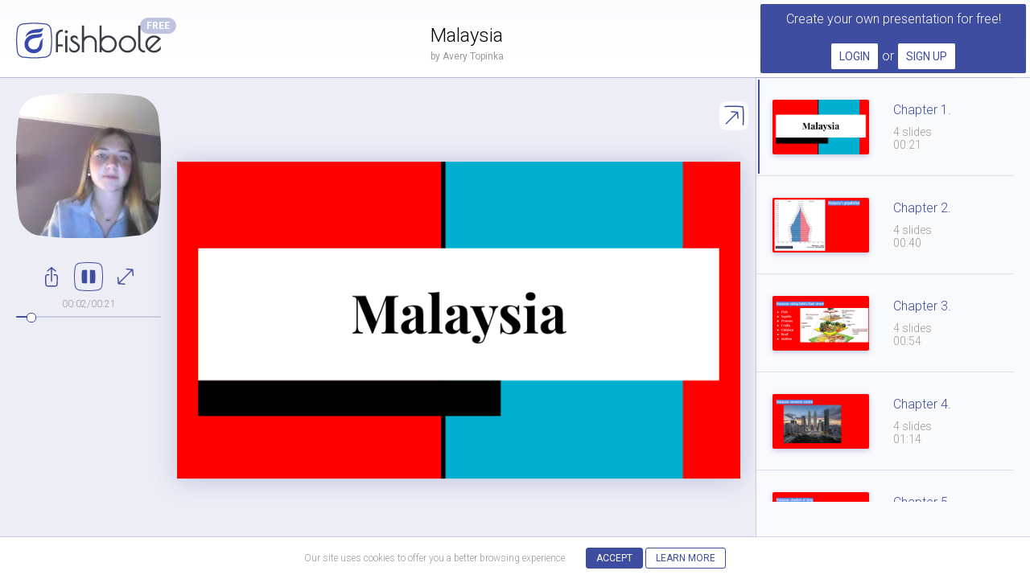

--- FILE ---
content_type: text/html; charset=utf-8
request_url: https://app.fishbole.io/p/GMEAJwCIa
body_size: 44355
content:
<!DOCTYPE HTML>

<html ng-app="app">

<head>
    <!-- Google Tag Manager -->
    <script>
        (function(w,d,s,l,i){w[l]=w[l]||[];w[l].push({'gtm.start':
        new Date().getTime(),event:'gtm.js'});var f=d.getElementsByTagName(s)[0],
        j=d.createElement(s),dl=l!='dataLayer'?'&l='+l:'';j.async=true;j.src=
        'https://www.googletagmanager.com/gtm.js?id='+i+dl;f.parentNode.insertBefore(j,f);
        })(window,document,'script','dataLayer','GTM-NH39DFP');
    </script>
    <!-- End Google Tag Manager -->
    <meta http-equiv="Content-Type"
          content="text/html; charset=UTF-8" />
    <meta name="theme-color"
          content="#3949AB">
    <meta name="viewport"
          content="width=device-width, initial-scale=1">  <!-- Twitter and Slack -->
<meta name="twitter:card"
      content="summary_large_image">
<meta name="twitter:site"
      content="@fishboleio">
<meta name="twitter:description"
      content="Length: 08:43">
<meta name="twitter:title"
      content="Malaysia">
<meta name="twitter:image"
      content="https://d2swabtsu5gqdp.cloudfront.net/646bac0647cd1c0ce3e8aa6f_2bbe7827-2e79-41f3-bd61-2edad628ac8a_thumbnail_00000.png">
<meta name="twitter:label1"
      value="Presenter" />
<meta name="twitter:data1"
      value="Avery Topinka" />
<meta name="twitter:label2"
      value="Create your own" />
<meta name="twitter:data2"
      value="www.fishbole.io" />

<!-- OpenGraph -->
<meta property="og:url"
      content="https://app.fishbole.io/p/GMEAJwCIa" />
<meta property="og:title"
      content="Malaysia" />
<meta property="og:description"
      content="Author: Avery Topinka - Length: 08:43" />
<meta property="og:image"
      content="https://d2swabtsu5gqdp.cloudfront.net/646bac0647cd1c0ce3e8aa6f_2bbe7827-2e79-41f3-bd61-2edad628ac8a_thumbnail_00000.png" />
<meta property="og:image:width"
      content="600" />
<meta property="og:image:height"
      content="315" />
<meta property="og:type"
      content="video.other" />
<meta property="og:site_name"
      content="Fishbole" />
<meta property="fb:app_id"
      content="1137459229643751" />


    <link href="https://chrome.google.com/webstore/detail/koohokppblmmiabdjkielckchdckiimd"
          rel="chrome-webstore-item">
    <link href="/apple-touch-icon.png"
          rel="apple-touch-icon"
          sizes="180x180">
    <link href="/favicon-32x32.png"
          rel="icon"
          sizes="32x32"
          type="image/png">
    <link rel="icon"
          type="image/png"
          href="/favicon-16x16.png"
          sizes="16x16">
    <link rel="manifest"
          href="/manifest.json">
    <link rel="mask-icon"
          href="/safari-pinned-tab.svg"
          color="#3e4d9f">
    <meta name="apple-mobile-web-app-title"
          content="Fishbole">
    <meta name="application-name"
          content="Fishbole">
    <meta name="theme-color"
          content="#ffffff">

    <base href="/">
    <title>Fishbole</title>
    <link href="/3rdparty.min.css"
          rel="stylesheet">
    <link href="https://fonts.googleapis.com/css?family=Architects+Daughter|Roboto:300,400,400i,700&subset=latin-ext"
          rel="stylesheet prefetch">
    <link href="https://cdn.jsdelivr.net/npm/remixicon@2.3.0/fonts/remixicon.css"
          rel="stylesheet">
    <link href="/app.min.css"
          rel="stylesheet">
    <script src="https://js.stripe.com/v2/"
            type="text/javascript"></script>
    <script src="/angular.min.js"
            type="text/javascript"></script>
    <script src="/dependencies.min.js"
            type="text/javascript"></script>
    <script src="/clientsettings.js"
            type="text/javascript"></script>
    <script src="https://apis.google.com/js/api.js?onload=onGApiLoad"
            type="text/javascript"></script>

    <script type="text/javascript">
        Stripe.setPublishableKey(clientConstants.stripePublicKey);

    </script>

    <!-- Begin Google Analytics Embed Code -->
    <!-- Global site tag (gtag.js) - Google Analytics -->
    <script async
            src="https://www.googletagmanager.com/gtag/js?id=UA-79553774-2"></script>
    <script>
        window.dataLayer = window.dataLayer || [];

        function gtag() {
            dataLayer.push(arguments);
        }
        gtag('js', new Date());

        gtag('config', 'UA-79553774-2');

    </script>

    <!-- End Google Analytics Embed Code -->

    <!-- reCAPTCHA -->
    <script type="text/javascript">
        function onCaptchaLoad() {
            window.captchaLoaded = true;
        }

    </script>
    <script src='https://www.google.com/recaptcha/api.js?onload=onCaptchaLoad&render=explicit'></script>
    <!-- End of reCAPTCHA -->

</head>

<body class="bodyhide"
      ng-keydown="handleKeyPress('KeyDown', $event)"
      ng-keyup="handleKeyPress('KeyUp', $event)"
      ng-controller="SubscriptionCtrl">
    
    <!-- Google Tag Manager (noscript) -->
    <noscript>
        <iframe src="https://www.googletagmanager.com/ns.html?id=GTM-NH39DFP"
                height="0"
                width="0"
                style="display:none;visibility:hidden">
        </iframe>
    </noscript>
    <!-- End Google Tag Manager (noscript) -->

    <div ng-view
         id="ng-view"
         class="ng-scope">
        <div id="static-content-wrapper">
    <h1>
        Malaysia
    </h1>
    <h2>
        Author: Avery Topinka - Length: 08:43
    </h2>
    <p>
        <img src="https://d2swabtsu5gqdp.cloudfront.net/646bac0647cd1c0ce3e8aa6f_2bbe7827-2e79-41f3-bd61-2edad628ac8a_thumbnail_00000.png"
             alt="Malaysia" />
    </p>
    <p>
        With Fishbole, record high-quality video explanations alongside any PowerPoint, Google Slide, PDF, Image or Screen recording and share in minutes. No editing required.
    </p>
    <h2>
        <a href="https://www.fishbole.io">Start for free today!</a>
    </h2>
</div>

    </div>

    <script src="/app.min.js"></script>

    <!-- AVATAR MASK -->
    <svg style="position: absolute; width: 0; height: 0; overflow: hidden;"
         id="avatar-clippath"
         xmlns="http://www.w3.org/2000/svg"
         viewBox="0 0 36 36">
        <defs>
            <clipPath id="avatar-mask">
                <path d="M18,0h0A104.11,104.11,0,0,1,30.24.86a5.93,5.93,0,0,1,4.9,4.9,87.72,87.72,0,0,1,0,24.49,5.93,5.93,0,0,1-4.9,4.9A104.11,104.11,0,0,1,18,36a104.11,104.11,0,0,1-12.24-.86,5.93,5.93,0,0,1-4.9-4.9,87.72,87.72,0,0,1,0-24.49A5.93,5.93,0,0,1,5.76.86,104.13,104.13,0,0,1,18,0" />
            </clipPath>
            <symbol id="avatar-mask-shape"
                    viewBox="0 0 36 36">
                <path d="M18,0h0A104.11,104.11,0,0,1,30.24.86a5.93,5.93,0,0,1,4.9,4.9,87.72,87.72,0,0,1,0,24.49,5.93,5.93,0,0,1-4.9,4.9A104.11,104.11,0,0,1,18,36a104.11,104.11,0,0,1-12.24-.86,5.93,5.93,0,0,1-4.9-4.9,87.72,87.72,0,0,1,0-24.49A5.93,5.93,0,0,1,5.76.86,104.13,104.13,0,0,1,18,0" />
            </symbol>
            <symbol id="avatar-person-shape"
                    viewBox="0 0 36 36">
                <path d="M6.28,32.48L6.34,32.6a1.21,1.21,0,0,0,.08.09,1.27,1.27,0,0,0,.16.17L6.75,33l0.19,0.1,0.19,0.05,0.13,0a118.18,118.18,0,0,0,21.47,0h0A1.13,1.13,0,0,0,29.2,33l0.12-.08a1.26,1.26,0,0,0,.27-0.27l0.06-.06,0.06-.12,0,0a11.21,11.21,0,0,0,.87-3.58C30.83,24.7,24.2,22,18,22S5.17,24.7,5.38,28.86a11.19,11.19,0,0,0,.87,3.58Z" />
            </symbol>
            <pattern ng-if="user.avatar"
                     id="user-avatar-image"
                     patternUnits="userSpaceOnUse"
                     width="36"
                     height="36">
                <image xmlns:xlink="http://www.w3.org/1999/xlink"
                       xlink:href=""
                       ng-href="{{$root.clientConstants.cdnUrl + user.avatar}}"
                       width="36"
                       height="36"
                       preserveAspectRatio="xMidYMid slice"></image>
            </pattern>
        </defs>
    </svg>
    <!-- /AVATAR MASK -->

    <!-- SVG ICONS -->
    <svg style="position: absolute; width: 0; height: 0; overflow: hidden;"
         version="1.1"
         xmlns="http://www.w3.org/2000/svg"
         xmlns:xlink="http://www.w3.org/1999/xlink">
        <defs>
            <symbol id="icon-angellist"
                    viewBox="0 0 36 36">
                <title>angellist</title>
                <path d="M23.4 16.24c0.841 0.108 1.555 0.575 1.993 1.24l0.007 0.011c0.386 0.783 0.612 1.705 0.612 2.68 0 0.137-0.005 0.274-0.013 0.409l0.001-0.018c0.005 0.12 0.008 0.26 0.008 0.401 0 2.452-0.909 4.691-2.408 6.4l0.009-0.011c-1.444 1.631-3.542 2.654-5.88 2.654-0.088 0-0.176-0.001-0.263-0.004l0.013 0c-0.005 0-0.011 0-0.017 0-1.021 0-1.994-0.202-2.883-0.568l0.050 0.018c-0.923-0.367-1.711-0.889-2.371-1.541l0.001 0.001c-0.693-0.644-1.266-1.405-1.69-2.255l-0.020-0.045c-0.347-0.721-0.55-1.569-0.55-2.463 0-0.006 0-0.012 0-0.018v0.001c-0.004-0.064-0.006-0.14-0.006-0.215 0-0.739 0.223-1.426 0.605-1.998l-0.008 0.013c0.459-0.544 1.097-0.923 1.822-1.047l0.018-0.003c-0.15-0.39-0.27-0.71-0.34-1-0.053-0.173-0.085-0.372-0.090-0.577l-0-0.003c0.044-0.607 0.324-1.142 0.748-1.518l0.002-0.002c0.329-0.42 0.81-0.708 1.36-0.779l0.010-0.001c0.215 0.001 0.421 0.037 0.613 0.104l-0.013-0.004c0.275 0.1 0.513 0.222 0.733 0.368l-0.013-0.008q-1.21-3.6-1.76-5.55c-0.269-0.784-0.467-1.697-0.556-2.642l-0.004-0.048c-0.002-0.041-0.004-0.088-0.004-0.136 0-0.566 0.193-1.087 0.518-1.5l-0.004 0.005c0.314-0.363 0.775-0.592 1.289-0.592 0.028 0 0.057 0.001 0.085 0.002l-0.004-0q1.48 0 3.76 6.92l0.6 1.83c0.11-0.34 0.28-0.82 0.49-1.45 1.51-4.57 2.82-6.85 3.91-6.85 0.023-0.001 0.050-0.002 0.077-0.002 0.483 0 0.917 0.213 1.212 0.55l0.002 0.002c0.301 0.385 0.483 0.877 0.483 1.41 0 0.042-0.001 0.084-0.003 0.126l0-0.006c-0.087 0.981-0.275 1.885-0.555 2.748l0.025-0.088c-0.35 1.29-0.89 2.97-1.6 5.050zM12.1 23c0.15 0.19 0.35 0.46 0.61 0.83 0.7 1 1.34 1.5 1.93 1.5 0.207-0.001 0.395-0.076 0.541-0.201l-0.001 0.001c0.13-0.095 0.216-0.241 0.23-0.408l0-0.002c-0.046-0.313-0.156-0.593-0.315-0.838l0.005 0.008c-0.283-0.496-0.571-0.921-0.887-1.322l0.017 0.022c-0.33-0.456-0.674-0.858-1.049-1.229l-0.001-0.001c-0.168-0.198-0.4-0.338-0.663-0.389l-0.007-0.001c-0.425 0.037-0.787 0.274-0.997 0.614l-0.003 0.006c-0.307 0.384-0.498 0.874-0.51 1.407l-0 0.003c0.012 0.548 0.129 1.065 0.33 1.537l-0.010-0.027c0.258 0.638 0.574 1.188 0.953 1.688l-0.013-0.018c0.598 0.84 1.373 1.516 2.275 1.983l0.035 0.017c0.872 0.441 1.901 0.7 2.991 0.7 0.003 0 0.006 0 0.009 0h-0c0.027 0 0.059 0.001 0.091 0.001 2.035 0 3.852-0.931 5.049-2.389l0.009-0.011c1.297-1.527 2.085-3.521 2.085-5.699 0-0.106-0.002-0.211-0.006-0.316l0 0.015c0.002-0.060 0.003-0.132 0.003-0.203 0-0.551-0.059-1.089-0.172-1.607l0.009 0.050c-0.067-0.376-0.254-0.7-0.519-0.939l-0.001-0.001c-0.716-0.49-1.566-0.842-2.483-0.995l-0.037-0.005c-1.139-0.28-2.446-0.44-3.79-0.44-0.039 0-0.077 0-0.116 0l0.006-0c-0.037-0.004-0.080-0.006-0.124-0.006-0.254 0-0.491 0.073-0.692 0.199l0.005-0.003c-0.145 0.155-0.234 0.364-0.234 0.594 0 0.030 0.002 0.060 0.005 0.090l-0-0.004c-0 0.003-0 0.007-0 0.010 0 0.757 0.5 1.397 1.188 1.607l0.012 0.003c0.988 0.333 2.127 0.525 3.31 0.525 0.201 0 0.4-0.006 0.598-0.016l-0.028 0.001h0.65c0.005-0 0.011-0 0.017-0 0.136 0 0.257 0.067 0.332 0.169l0.001 0.001c0.125 0.133 0.216 0.298 0.259 0.483l0.001 0.007c-0.315 0.245-0.679 0.448-1.072 0.591l-0.028 0.009c-0.489 0.181-0.911 0.407-1.297 0.681l0.017-0.011c-0.617 0.468-1.126 1.043-1.505 1.703l-0.015 0.027c-0.346 0.536-0.559 1.186-0.58 1.885l-0 0.005c0.015 0.474 0.106 0.922 0.26 1.339l-0.010-0.029c0.108 0.289 0.192 0.627 0.238 0.977l0.002 0.023v0.26c-0.504-0.061-0.918-0.391-1.097-0.841l-0.003-0.009c-0.256-0.563-0.405-1.222-0.405-1.915 0-0.076 0.002-0.151 0.005-0.226l-0 0.011v-0.18c-0.072 0.063-0.154 0.117-0.244 0.157l-0.006 0.003c-0.075 0.032-0.162 0.050-0.254 0.050-0.002 0-0.004 0-0.006-0h-0.26l-0.29-0.080c0.030 0.102 0.054 0.224 0.069 0.349l0.001 0.011c0.004 0.040 0.006 0.087 0.006 0.135s-0.002 0.095-0.006 0.141l0-0.006c-0 0.415-0.177 0.788-0.459 1.049l-0.001 0.001c-0.275 0.266-0.65 0.43-1.064 0.43-0.009 0-0.018-0-0.028-0l0.001 0c-0.799-0.067-1.501-0.439-1.997-0.997l-0.003-0.003c-0.569-0.493-0.944-1.198-0.999-1.991l-0.001-0.009c-0.005-0.048-0.009-0.104-0.009-0.16s0.003-0.112 0.009-0.167l-0.001 0.007c0.032-0.085 0.076-0.158 0.131-0.221l-0.001 0.001zM16.83 23.4c0.201-0.010 0.376-0.109 0.489-0.258l0.001-0.002c0.136-0.143 0.22-0.337 0.22-0.55v-0c-0.086-0.546-0.236-1.037-0.445-1.496l0.015 0.036c-0.347-0.89-0.72-1.644-1.149-2.36l0.039 0.070c-0.262-0.474-0.571-0.882-0.93-1.24l-0-0c-0.221-0.235-0.525-0.39-0.865-0.42l-0.005-0c-0.302 0.038-0.56 0.197-0.728 0.427l-0.002 0.003c-0.226 0.207-0.377 0.493-0.41 0.815l-0 0.005c0.052 0.445 0.194 0.848 0.408 1.204l-0.008-0.014c0.318 0.646 0.65 1.196 1.024 1.715l-0.024-0.035c0.395 0.566 0.826 1.061 1.304 1.505l0.006 0.005c0.269 0.295 0.637 0.496 1.051 0.549l0.009 0.001zM18.38 15.4l-1.71-5.15c-0.297-0.995-0.636-1.843-1.042-2.653l0.042 0.093c-0.24-0.4-0.51-0.6-0.79-0.6-0.003-0-0.007-0-0.010-0-0.215 0-0.406 0.101-0.529 0.259l-0.001 0.002c-0.126 0.184-0.201 0.411-0.201 0.656 0 0.019 0 0.038 0.001 0.057l-0-0.003c0.082 0.971 0.277 1.868 0.573 2.717l-0.023-0.077q0.55 1.88 1.66 4.93c0.056-0.117 0.151-0.208 0.267-0.259l0.003-0.001c0.121-0.045 0.261-0.072 0.407-0.072 0.022 0 0.044 0.001 0.066 0.002l-0.003-0h0.38zM20.16 20.4c-0.466-0.019-0.906-0.073-1.334-0.159l0.054 0.009c-0.437-0.074-0.827-0.189-1.195-0.343l0.035 0.013c0.16 0.35 0.31 0.71 0.45 1.060s0.23 0.7 0.32 1c0.253-0.331 0.515-0.625 0.798-0.898l0.002-0.002c0.26-0.246 0.544-0.473 0.846-0.675l0.024-0.015zM22.26 16q1.050-3 1.65-5c0.248-0.684 0.454-1.493 0.581-2.328l0.009-0.072c0.002-0.024 0.003-0.051 0.003-0.079 0-0.247-0.076-0.476-0.205-0.665l0.003 0.004c-0.12-0.159-0.308-0.26-0.52-0.26-0.007 0-0.014 0-0.021 0l0.001-0c-0.3 0-0.59 0.25-0.9 0.77-0.383 0.701-0.724 1.517-0.977 2.37l-0.023 0.090-1.58 4.76z"></path>
            </symbol>
            <symbol id="icon-spaces"
                    viewBox="0 0 36 36">
                <title>spaces</title>
                <path d="M24 12.070c-0.472-0.473-1.125-0.765-1.846-0.765-1.441 0-2.61 1.169-2.61 2.61s1.169 2.61 2.61 2.61c0.721 0 1.374-0.292 1.846-0.765v0c0.472-0.472 0.764-1.125 0.764-1.845s-0.292-1.373-0.764-1.845v0zM21.18 14.89c-0.235-0.247-0.38-0.582-0.38-0.951 0-0.762 0.618-1.38 1.38-1.38s1.38 0.618 1.38 1.38c0 0.369-0.145 0.704-0.381 0.952l0.001-0.001c-0.253 0.274-0.614 0.445-1.015 0.445s-0.762-0.171-1.014-0.444l-0.001-0.001z"></path>
                <path d="M23.19 23.94c0.074-0.325 0.116-0.698 0.116-1.081 0-0.624-0.112-1.222-0.317-1.775l0.011 0.035c1.281-0.894 2.374-1.946 3.284-3.144l0.026-0.036c2.89-4.16 2-9.33 1.92-9.54-0.064-0.313-0.307-0.556-0.615-0.619l-0.005-0.001c-0.21 0-5.39-1-9.54 1.92-1.252 0.947-2.318 2.057-3.189 3.312l-0.031 0.048c-0.466-0.158-1.002-0.249-1.56-0.249-0.401 0-0.791 0.047-1.164 0.136l0.034-0.007c-2.3 0.49-4.43 2.32-6.34 5.44-0.055 0.103-0.087 0.225-0.087 0.355s0.032 0.252 0.089 0.359l-0.002-0.004c0.040 0.090 0.094 0.166 0.16 0.23l0 0c0.106 0.105 0.243 0.179 0.395 0.209l0.005 0.001 4.47 0.82c-0.1 0.25-0.17 0.41-0.18 0.45-0.036 0.085-0.057 0.184-0.057 0.288 0 0.212 0.087 0.404 0.227 0.542l1.25 1.25-0.89 0.88c-0.139 0.138-0.225 0.329-0.225 0.54s0.086 0.402 0.225 0.54l0 0c0.139 0.14 0.332 0.226 0.545 0.226s0.406-0.086 0.545-0.226v0l0.88-0.88 1.25 1.25c0.138 0.14 0.33 0.227 0.542 0.227 0.104 0 0.203-0.021 0.293-0.059l-0.005 0.002 0.52-0.22 0.84 4.6c0.067 0.362 0.381 0.633 0.758 0.633 0.149 0 0.288-0.042 0.405-0.115l-0.003 0.002c3.11-1.9 4.94-4.040 5.42-6.34zM26.82 9.22c0.052 0.466 0.082 1.007 0.082 1.555s-0.030 1.089-0.088 1.621l0.006-0.066-3.11-3.080c0.509-0.062 1.099-0.098 1.696-0.098 0.498 0 0.99 0.025 1.475 0.073l-0.061-0.005zM7.82 18.22c2.68-3.87 5.090-4 6.19-3.83-0.803 1.249-1.626 2.727-2.36 4.255l-0.11 0.255zM15.17 23.75l-0.88-0.88 4.3-4.31c0.138-0.138 0.224-0.329 0.224-0.54 0-0.422-0.342-0.764-0.764-0.764-0.211 0-0.402 0.085-0.54 0.224v0l-4.31 4.3-0.88-0.88c0.68-1.71 3.48-7.73 6.68-9.9 0.932-0.642 2.021-1.138 3.192-1.426l0.068-0.014 4.28 4.28c-0.302 1.239-0.798 2.328-1.462 3.293l0.022-0.033c-2.23 3.13-8.25 5.9-9.97 6.66zM17.95 28.34l-0.71-3.84c1.757-0.851 3.218-1.683 4.62-2.598l-0.16 0.098c0.24 1.050 0.3 3.55-3.79 6.35z"></path>
            </symbol>
            <symbol id="icon-video-off"
                    viewBox="0 0 36 36">
                <title>video-off</title>
                <path d="M29.42 12.2c-0.014-0.267-0.166-0.496-0.386-0.618l-0.004-0.002c-0.104-0.059-0.228-0.093-0.36-0.093s-0.256 0.035-0.364 0.095l0.004-0.002c-1.92 1.060-3 1.7-4.78 2.73 0-0.32 0-0.65 0-1.080-0.006-0.41-0.339-0.74-0.75-0.74-0 0-0 0-0 0v0c-0.41 0.006-0.74 0.339-0.74 0.75 0 0.004 0 0.007 0 0.011v-0.001c0 0.95 0 1.42 0 2.37 0.004 0.411 0.338 0.743 0.75 0.743 0.14 0 0.271-0.038 0.383-0.105l-0.003 0.002c2-1.2 3.17-1.86 4.8-2.78 0.14 3.44 0.14 5.6 0 9-1.63-0.92-2.76-1.58-4.8-2.78-0.109-0.065-0.24-0.103-0.38-0.103-0.412 0-0.746 0.332-0.75 0.743v0c0 1.16 0 1.85 0 2.84-2.4 0-3.8 0-6.42 0v0c-0 0-0 0-0 0-0.411 0-0.744 0.33-0.75 0.739v0.001c0 0 0 0 0 0 0 0.413 0.329 0.749 0.739 0.76l0.001 0h2.78c1.38 0 2.6 0 4.41-0.050 0.401-0.006 0.724-0.329 0.73-0.729v-0.001c0-0.93 0-1.56 0-2.28 1.75 1 2.86 1.67 4.78 2.73 0.104 0.059 0.228 0.093 0.36 0.093s0.256-0.035 0.364-0.095l-0.004 0.002c0.224-0.124 0.376-0.353 0.39-0.618l0-0.002c0.099-1.722 0.156-3.737 0.156-5.765s-0.056-4.043-0.168-6.043l0.012 0.278z"></path>
                <path d="M25.47 6.63c0.069-0.112 0.111-0.247 0.111-0.392 0-0.249-0.122-0.47-0.309-0.606l-0.002-0.001c-0.112-0.069-0.247-0.111-0.392-0.111-0.249 0-0.47 0.122-0.606 0.309l-0.001 0.002c-1.34 2-2.62 3.76-3.85 5.47-4.68 0-7.090 0-11.89 0.18-0.393 0.011-0.709 0.327-0.72 0.719l-0 0.001c-0.19 4.69-0.19 7 0 11.68 0.011 0.393 0.327 0.709 0.719 0.72l0.001 0 2.070 0.080c-0.81 1.040-1.6 2.17-2.44 3.32-0.086 0.119-0.138 0.269-0.138 0.43 0 0.409 0.331 0.74 0.74 0.74 0.006 0 0.013-0 0.019-0l-0.001 0c0.003 0 0.007 0 0.011 0 0.249 0 0.468-0.126 0.597-0.318l0.002-0.003c2.73-3.92 5.18-7.22 7.55-10.41 2.66-3.55 5.42-7.26 8.53-11.81zM11.63 23.17l-2.39-0.080c-0.15-4-0.15-6.21 0-10.18 4-0.15 6.3-0.19 10.060-0.16-1.22 1.67-2.4 3.27-3.56 4.83-1.33 1.8-2.69 3.63-4.11 5.59z"></path>
            </symbol>
            <symbol id="icon-video"
                    viewBox="0 0 36 36">
                <title>video</title>
                <path d="M17.26 24.77c-2.73 0-5.18-0.070-8.77-0.21-0.393-0.011-0.709-0.327-0.72-0.719l-0-0.001c-0.19-4.69-0.19-7 0-11.68 0.011-0.393 0.327-0.709 0.719-0.72l0.001-0c5.74-0.23 8.54-0.26 14.27-0.14 0.401 0.006 0.724 0.329 0.73 0.729v0.001c0 0.93 0 1.56 0 2.28 1.75-1 2.86-1.67 4.78-2.73 0.104-0.059 0.228-0.093 0.36-0.093s0.256 0.035 0.364 0.095l-0.004-0.002c0.224 0.124 0.376 0.353 0.39 0.618l0 0.002c0.1 1.733 0.158 3.76 0.158 5.8s-0.057 4.067-0.17 6.079l0.012-0.279c-0.014 0.267-0.166 0.496-0.386 0.618l-0.004 0.002c-0.104 0.059-0.228 0.093-0.36 0.093s-0.256-0.035-0.364-0.095l0.004 0.002c-1.92-1.060-3-1.7-4.78-2.73 0 0.72 0 1.35 0 2.28-0.006 0.401-0.329 0.724-0.729 0.73h-0.001c-2.14 0.050-3.87 0.070-5.5 0.070zM9.26 23.090c5 0.19 7.77 0.22 12.77 0.13 0-1 0-1.68 0-2.84 0.004-0.411 0.338-0.743 0.75-0.743 0.14 0 0.271 0.038 0.383 0.105l-0.003-0.002c2 1.2 3.17 1.86 4.8 2.78 0.14-3.44 0.14-5.6 0-9-1.63 0.92-2.76 1.58-4.8 2.78-0.116 0.077-0.259 0.123-0.412 0.123-0.414 0-0.75-0.336-0.75-0.75 0-0.019 0.001-0.037 0.002-0.056l-0 0.002c0-1.16 0-1.85 0-2.84-5-0.090-7.76-0.060-12.77 0.13-0.14 3.97-0.14 6.21 0.010 10.18z"></path>
            </symbol>
            <symbol id="icon-slides-new"
                    viewBox="0 0 36 36">
                <path d="M20.54 13.37c-0.85-0.75-1.58-1.37-2.29-2-1.060-0.91-2.060-1.77-3.33-2.92-0.31-0.277-0.72-0.447-1.169-0.45-3.211 0-3.641 0-6.051 0.080h-0.81c-0.929 0.043-1.669 0.797-1.69 1.728-0.27 6.002-0.27 10.512-0 16.542 0.057 0.901 0.785 1.615 1.687 1.65 2.763 0.11 4.483 0.16 6.213 0.16s3.45-0.050 6.21-0.16v0c0.906-0.041 1.633-0.757 1.69-1.655 0.17-3.935 0.21-7.315 0.14-11.675-0.010-0.517-0.239-0.979-0.598-1.298zM14.64 11.85c0-0.53 0-1 0-1.61 0.95 0.85 1.77 1.56 2.63 2.29l1.38 1.19h-4c-0.020-0.72-0.020-1.28-0.010-1.86zM19.5 26.27c-0.005 0.136-0.114 0.245-0.25 0.25-1.837 0.1-3.987 0.157-6.15 0.157s-4.313-0.057-6.449-0.169c0.167 0.002 0.063-0.105 0.059-0.237-0.27-6-0.27-10.42 0-16.4 0.005-0.136 0.114-0.245 0.25-0.25h0.81c1.68-0.070 2.37-0.1 3.68-0.1h2.2c0 0.87 0 1.59 0 2.33s0 1.46 0 2.39c0 0.276 0.224 0.5 0.5 0.5h5.51c0.050 4.26 0.010 7.65-0.16 11.53z"></path>
                <path d="M16.090 17.5h-6c-0.828 0-1.5 0.672-1.5 1.5v4c0 0.828 0.672 1.5 1.5 1.5h6c0.828 0 1.5-0.672 1.5-1.5v-4c0-0.828-0.672-1.5-1.5-1.5zM16.59 22c0 0.276-0.224 0.5-0.5 0.5h-6c-0.276 0-0.5-0.224-0.5-0.5v-2c0-0.276 0.224-0.5 0.5-0.5h6c0.276 0 0.5 0.224 0.5 0.5v2z"></path>
                <path d="M23.34 18.74h3.14c0 0.93 0 1.91 0 3.14 0 0 0 0 0 0 0 0.184 0.147 0.334 0.329 0.34h0.83c0.006 0 0.014 0.001 0.021 0.001 0.177 0 0.323-0.136 0.339-0.309 0-1.221 0-2.201 0-3.141h3.14c0 0 0 0 0 0 0.184 0 0.334-0.147 0.34-0.329 0-0.331 0-0.501 0-0.83-0.006-0.183-0.156-0.33-0.34-0.33-0 0-0 0-0 0h-3.14c0-0.93 0-1.91 0-3.14 0-0 0-0 0-0 0-0.184-0.147-0.334-0.329-0.34h-0.83c-0.183 0.006-0.33 0.156-0.33 0.34 0 0 0 0 0 0 0 1.22 0 2.2 0 3.14h-3.14c-0 0-0 0-0 0-0.184 0-0.334 0.147-0.34 0.329 0 0.331 0 0.501 0 0.83 0.019 0.161 0.148 0.286 0.309 0.3z"></path>
            </symbol>
            <symbol id="icon-slides-import"
                    viewBox="0 0 36 36">
                <path d="M20.54 13.37c-0.85-0.75-1.58-1.37-2.29-2-1.060-0.91-2.060-1.77-3.33-2.92-0.31-0.277-0.72-0.447-1.169-0.45-3.211 0-3.641 0-6.051 0.080h-0.81c-0.929 0.043-1.669 0.797-1.69 1.728-0.27 6.002-0.27 10.512-0 16.542 0.057 0.901 0.785 1.615 1.687 1.65 2.763 0.11 4.483 0.16 6.213 0.16s3.45-0.050 6.21-0.16v0c0.906-0.041 1.633-0.757 1.69-1.655 0.17-3.935 0.21-7.315 0.14-11.675-0.010-0.517-0.239-0.979-0.598-1.298zM14.64 11.85c0-0.53 0-1 0-1.61 0.95 0.85 1.77 1.56 2.63 2.29l1.38 1.19h-4c-0.020-0.72-0.020-1.28-0.010-1.86zM19.5 26.27c-0.005 0.136-0.114 0.245-0.25 0.25-1.837 0.1-3.987 0.157-6.15 0.157s-4.313-0.057-6.449-0.169c0.167 0.002 0.063-0.105 0.059-0.237-0.27-6-0.27-10.42 0-16.4 0.005-0.136 0.114-0.245 0.25-0.25h0.81c1.68-0.070 2.37-0.1 3.68-0.1h2.2c0 0.87 0 1.59 0 2.33s0 1.46 0 2.39c0 0.276 0.224 0.5 0.5 0.5h5.51c0.050 4.26 0.010 7.65-0.16 11.53z"></path>
                <path d="M16.090 17.5h-6c-0.828 0-1.5 0.672-1.5 1.5v4c0 0.828 0.672 1.5 1.5 1.5h6c0.828 0 1.5-0.672 1.5-1.5v-4c0-0.828-0.672-1.5-1.5-1.5zM16.59 22c0 0.276-0.224 0.5-0.5 0.5h-6c-0.276 0-0.5-0.224-0.5-0.5v-2c0-0.276 0.224-0.5 0.5-0.5h6c0.276 0 0.5 0.224 0.5 0.5v2z"></path>
                <path d="M31.73 19.78c-0.119-0.118-0.284-0.192-0.465-0.192s-0.346 0.073-0.465 0.192c-0.589 0.587-1.223 1.132-1.894 1.627l-0.646 0.483c0-1.79 0-6.2 0-7.29 0-0 0-0 0-0 0-0.184-0.147-0.334-0.329-0.34h-0.841c-0.183 0.006-0.33 0.156-0.33 0.34 0 0 0 0 0 0 0 1.090 0 5.5 0 7.29l-0.6-0.45c-0.718-0.528-1.351-1.072-1.94-1.66-0.12-0.111-0.282-0.179-0.46-0.179-0.375 0-0.679 0.304-0.679 0.679 0 0.198 0.084 0.375 0.219 0.5l0 0c0.626 0.622 1.298 1.199 2.011 1.725 0.379 0.275 0.799 0.575 1.759 1.375 0.114 0.096 0.263 0.155 0.425 0.155s0.311-0.059 0.426-0.156c0.999-0.799 1.369-1.099 1.709-1.339 0.762-0.561 1.434-1.138 2.061-1.761 0.152-0.121 0.249-0.307 0.249-0.516 0-0.19-0.081-0.362-0.21-0.482z"></path>
            </symbol>
            <symbol id="icon-ppt"
                    viewBox="0 0 36 36">
                <text x="18"
                      y="23"
                      text-anchor="middle"
                      font-size="14">PPTx</text>
            </symbol>
            <symbol id="icon-pdf"
                    viewBox="0 0 36 36">
                <text x="18"
                      y="23"
                      text-anchor="middle"
                      font-size="14">PDF</text>
            </symbol>
            <symbol id="icon-img"
                    viewBox="0 0 36 36">
                <text x="18"
                      y="23"
                      text-anchor="middle"
                      font-size="14">IMG</text>
            </symbol>
            <symbol id="icon-play-inverse"
                    viewBox="0 0 36 36">
                <path d="M34.25 7.24c-0.443-2.836-2.654-5.047-5.453-5.485-3.27-0.482-7.002-0.754-10.797-0.754s-7.527 0.272-11.177 0.799c-2.419 0.394-4.63 2.605-5.069 5.404-0.482 3.27-0.754 7.002-0.754 10.797s0.272 7.527 0.799 11.177c0.394 2.419 2.605 4.63 5.404 5.069 3.27 0.482 7.002 0.754 10.797 0.754s7.527-0.272 11.177-0.799c2.417-0.397 4.627-2.607 5.068-5.404 0.482-3.27 0.754-7.002 0.754-10.797s-0.272-7.527-0.799-11.177zM26.44 18.75c-1.024 0.85-2.164 1.705-3.347 2.503-1.053 0.707-2.003 1.297-3.003 1.867s-2 1.1-3 1.58c-1.034 0.532-2.353 1.114-3.705 1.631-0.388 0.13-0.495 0.149-0.606 0.149-0.481 0-0.883-0.34-0.979-0.793-0.216-1.213-0.393-2.703-0.494-4.215-0.077-1.212-0.117-2.332-0.117-3.482s0-2.27 0.11-3.35c0.108-1.643 0.286-3.133 0.537-4.598 0.060-0.201 0.462-0.541 0.943-0.541 0.111 0 0.218 0.018 0.317 0.051 1.64 0.614 2.958 1.196 4.241 1.841 0.752 0.367 1.752 0.887 2.752 1.467s1.91 1.14 2.85 1.79c1.336 0.895 2.476 1.75 3.571 2.657 0.137 0.127 0.267 0.394 0.267 0.693s-0.131 0.566-0.338 0.749z"></path>
            </symbol>
            <symbol id="icon-bulb"
                    viewBox="0 0 36 36">
                <path d="M18 28.79c-0.94 0-1.87 0-3.13-0.050-0.276 0-0.5-0.224-0.5-0.5s0.224-0.5 0.5-0.5v0c2.5 0.070 3.72 0.070 6.21 0v0c0.276 0 0.5 0.224 0.5 0.5s-0.224 0.5-0.5 0.5c-1.2 0.030-2.13 0.050-3.080 0.050z"></path>
                <path d="M18 26.94c-0.88 0-1.77 0-3 0-0.379-0.008-0.689-0.297-0.73-0.667s-0-0.163-0-0.183c0.001-0.034 0.001-0.075 0.001-0.115 0-1.795-0.676-3.432-1.787-4.671-1.082-1.143-1.75-2.698-1.75-4.409 0-0.1 0.002-0.199 0.007-0.298 0.333-3.702 3.388-6.605 7.141-6.696 0.038-0.001 0.073-0.001 0.107-0.001 1.993 0 3.799 0.802 5.112 2.101 1.29 1.22 2.107 2.93 2.149 4.832l0 0.008c0 0.006 0 0.013 0 0.020 0 1.779-0.718 3.391-1.88 4.56-1.039 1.164-1.674 2.708-1.674 4.401 0 0.088 0.002 0.175 0.005 0.262 0.001 0.004 0.002 0.024 0.002 0.044 0 0.2-0.073 0.383-0.193 0.525-0.131 0.154-0.322 0.255-0.537 0.269-1.192 0.010-2.082 0.020-2.972 0.020zM15.77 25.42c1.68 0 2.77 0 4.45 0 0.062-1.961 0.838-3.73 2.075-5.065 0.895-0.897 1.452-2.14 1.455-3.514v-0.001c-0.038-1.492-0.679-2.828-1.687-3.777-1.029-1.029-2.447-1.664-4.013-1.664-0.046 0-0.091 0.001-0.137 0.002-2.93 0.111-5.31 2.356-5.631 5.223-0.005 0.090-0.007 0.164-0.007 0.238 0 1.318 0.516 2.515 1.357 3.4 1.235 1.369 2.030 3.161 2.147 5.135z"></path>
                <path d="M29.14 18v0h-1.85c-0.414 0-0.75-0.336-0.75-0.75s0.336-0.75 0.75-0.75v0h1.86c0.412 0.003 0.745 0.338 0.745 0.75 0 0.414-0.336 0.75-0.75 0.75-0.002 0-0.004 0-0.005-0z"></path>
                <path d="M6.88 18c-0.414 0-0.75-0.336-0.75-0.75s0.336-0.75 0.75-0.75h1.86c0.414 0 0.75 0.336 0.75 0.75s-0.336 0.75-0.75 0.75h-1.85z"></path>
                <path d="M25.91 13.43c-0.014 0.001-0.030 0.001-0.047 0.001-0.414 0-0.75-0.336-0.75-0.75 0-0.301 0.177-0.56 0.432-0.68l1.545-0.822c0.101-0.054 0.222-0.086 0.35-0.086 0.415 0 0.751 0.336 0.751 0.751 0 0.287-0.161 0.536-0.397 0.663l-1.524 0.812c-0.103 0.064-0.226 0.104-0.358 0.11z"></path>
                <path d="M8.41 23.32c-0.001 0-0.002 0-0.004 0-0.414 0-0.75-0.336-0.75-0.75 0-0.284 0.158-0.531 0.39-0.658l1.574-0.852c0.090-0.041 0.195-0.065 0.305-0.065 0.414 0 0.75 0.336 0.75 0.75 0 0.26-0.132 0.489-0.333 0.623l-1.583 0.862c-0.101 0.056-0.222 0.089-0.35 0.090z"></path>
                <path d="M22.46 9.94c-0.413-0.002-0.747-0.337-0.747-0.75 0-0.128 0.032-0.249 0.089-0.354 0.328-0.616 0.488-0.926 0.798-1.536 0.129-0.241 0.378-0.401 0.665-0.401 0.415 0 0.751 0.336 0.751 0.751 0 0.128-0.032 0.249-0.088 0.354l-0.808 1.546c-0.13 0.234-0.376 0.39-0.658 0.39-0.001 0-0.001 0-0.002 0z"></path>
                <path d="M18 8.61c-0.414 0-0.75-0.336-0.75-0.75v-1.86c0-0.414 0.336-0.75 0.75-0.75s0.75 0.336 0.75 0.75v1.86c0 0.414-0.336 0.75-0.75 0.75z"></path>
                <path d="M13.56 9.94c-0.285-0.001-0.532-0.161-0.658-0.396l-0.822-1.544c-0.064-0.108-0.101-0.238-0.101-0.376 0-0.414 0.336-0.75 0.75-0.75 0.3 0 0.56 0.177 0.679 0.432 0.312 0.615 0.482 0.925 0.802 1.545 0.051 0.099 0.082 0.216 0.082 0.34 0 0.408-0.325 0.74-0.731 0.75z"></path>
                <path d="M10.11 13.43c-0.001 0-0.002 0-0.004 0-0.131 0-0.253-0.033-0.36-0.092l-1.516-0.808c-0.241-0.129-0.401-0.378-0.401-0.665 0-0.415 0.336-0.751 0.751-0.751 0.128 0 0.249 0.032 0.354 0.088l1.536 0.798c0.26 0.122 0.437 0.381 0.437 0.681 0 0.414-0.336 0.75-0.75 0.75-0.016 0-0.033-0.001-0.049-0.002z"></path>
                <path d="M27.6 23.32c-0.128-0.001-0.249-0.034-0.354-0.092l-1.576-0.858c-0.203-0.136-0.335-0.365-0.335-0.625 0-0.414 0.336-0.75 0.75-0.75 0.111 0 0.216 0.024 0.31 0.067l1.605 0.848c0.238 0.129 0.396 0.377 0.396 0.661 0 0.414-0.336 0.75-0.75 0.75-0.016 0-0.033-0.001-0.049-0.002z"></path>
                <path d="M18 29.65c-0.79 0-1.59 0-2.57 0-0.064 0.099-0.104 0.219-0.11 0.348-0 0.008-0 0.015-0 0.022 0 0.407 0.325 0.739 0.729 0.75l4.001 0c0.374-0.046 0.66-0.362 0.66-0.745 0-0.009-0-0.018-0-0.027-0.006-0.128-0.042-0.248-0.102-0.353-0.998-0.016-1.808 0.004-2.608 0.004z"></path>
            </symbol>
            <symbol id="icon-complexity"
                    viewBox="0 0 36 36">
                <path d="M19.76 13.79v0c-0.1-0.47-0.2-1-0.29-1.46-0.331-0.069-0.71-0.108-1.099-0.108-1.694 0-3.213 0.748-4.245 1.932-2.576 2.577-1.906 5.837-1.306 8.707 0.53 2.58 1 5-0.67 6.81-0.156 0.131-0.255 0.327-0.255 0.545 0 0.392 0.318 0.71 0.71 0.71 0.219 0 0.414-0.099 0.544-0.254 2.231-2.331 1.621-5.251 1.001-8.081s-1.11-5.39 0.92-7.42c1.65-1.57 2.72-1.69 4.69-1.38z"></path>
                <path d="M23.8 5.32c-0.128-0.127-0.305-0.206-0.5-0.206s-0.372 0.079-0.5 0.206c-2.23 2.33-1.62 5.25-1 8.080s1.11 5.39-0.92 7.42c-1.53 1.53-2.5 1.69-4.47 1.38-0.022-0.003-0.049-0.004-0.075-0.004s-0.052 0.002-0.078 0.005c0.103 0.46 0.193 0.95 0.283 1.44 0.367 0.057 0.796 0.093 1.232 0.1 1.653-0.007 3.124-0.748 4.111-1.912 2.576-2.578 1.906-5.838 1.306-8.708-0.53-2.58-1-5 0.67-6.81 0.107-0.124 0.173-0.286 0.173-0.464 0-0.208-0.090-0.395-0.232-0.525z"></path>
                <path d="M30.68 12.2c-0.128-0.127-0.305-0.206-0.5-0.206s-0.372 0.079-0.5 0.206c-1.44 1.38-2.54 1.47-4.45 1.15 0.090 0.47 0.19 1 0.26 1.47 0.377 0.058 0.817 0.094 1.264 0.1 0.017 0 0.030 0 0.043 0 1.525 0 2.899-0.649 3.86-1.687 0.146-0.134 0.235-0.32 0.235-0.528 0-0.198-0.081-0.377-0.211-0.505z"></path>
                <path d="M10.51 21.2c-0.345-0.076-0.741-0.119-1.147-0.119-1.579 0-3.005 0.655-4.022 1.707-0.158 0.133-0.257 0.328-0.257 0.547 0 0.392 0.318 0.71 0.71 0.71 0.219 0 0.414-0.099 0.544-0.254 1.411-1.351 2.571-1.461 4.451-1.151-0.11-0.44-0.2-0.93-0.28-1.44z"></path>
                <path d="M20 20.25c-0.002 0-0.004 0-0.006 0-0.067 0-0.129-0.027-0.174-0.070l-4-4c-0.061-0.046-0.1-0.118-0.1-0.2 0-0.138 0.112-0.25 0.25-0.25 0.081 0 0.154 0.039 0.2 0.099l4 4.001c0.042 0.045 0.067 0.104 0.067 0.17 0 0.133-0.105 0.243-0.236 0.25z"></path>
                <path d="M21 18.25c-0.002 0-0.004 0-0.006 0-0.067 0-0.129-0.027-0.174-0.070l-3-3c-0.031-0.041-0.050-0.093-0.050-0.15 0-0.138 0.112-0.25 0.25-0.25 0.057 0 0.109 0.019 0.151 0.050l2.999 3c0.042 0.045 0.067 0.104 0.067 0.17 0 0.133-0.105 0.243-0.236 0.25z"></path>
                <path d="M18 21.25c-0.002 0-0.004 0-0.006 0-0.067 0-0.129-0.027-0.174-0.070l-3-3c-0.031-0.041-0.050-0.093-0.050-0.15 0-0.138 0.112-0.25 0.25-0.25 0.057 0 0.109 0.019 0.151 0.050l2.999 3c0.042 0.045 0.067 0.104 0.067 0.17 0 0.133-0.105 0.243-0.236 0.25z"></path>
                <path d="M27 12.25c-0.002 0-0.004 0-0.006 0-0.067 0-0.129-0.027-0.174-0.070l-3-3c-0.031-0.041-0.050-0.093-0.050-0.15 0-0.138 0.112-0.25 0.25-0.25 0.057 0 0.109 0.019 0.151 0.050l2.999 3c0.042 0.045 0.067 0.104 0.067 0.17 0 0.133-0.105 0.243-0.236 0.25z"></path>
                <path d="M12 27.25c-0.002 0-0.004 0-0.006 0-0.067 0-0.129-0.027-0.174-0.070l-3-3c-0.031-0.041-0.050-0.093-0.050-0.15 0-0.138 0.112-0.25 0.25-0.25 0.057 0 0.109 0.019 0.151 0.050l2.999 3c0.042 0.045 0.067 0.104 0.067 0.17 0 0.133-0.105 0.243-0.236 0.25z"></path>
                <path d="M21 16.25c-0.002 0-0.004 0-0.006 0-0.067 0-0.129-0.027-0.174-0.070l-1-1c-0.031-0.041-0.050-0.093-0.050-0.15 0-0.138 0.112-0.25 0.25-0.25 0.057 0 0.109 0.019 0.151 0.050l0.999 1c0.042 0.045 0.067 0.104 0.067 0.17 0 0.133-0.105 0.243-0.236 0.25z"></path>
                <path d="M16 21.25c-0.002 0-0.004 0-0.006 0-0.067 0-0.129-0.027-0.174-0.070l-1-1c-0.031-0.041-0.050-0.093-0.050-0.15 0-0.138 0.112-0.25 0.25-0.25 0.057 0 0.109 0.019 0.151 0.050l0.999 1c0.042 0.045 0.067 0.104 0.067 0.17 0 0.133-0.105 0.243-0.236 0.25z"></path>
                <path d="M12 25.3c-0.002 0-0.004 0-0.006 0-0.067 0-0.129-0.027-0.174-0.070l-1-1c-0.031-0.041-0.050-0.093-0.050-0.15 0-0.138 0.112-0.25 0.25-0.25 0.057 0 0.109 0.019 0.151 0.050l0.999 1c0.042 0.045 0.067 0.104 0.067 0.17 0 0.133-0.105 0.243-0.236 0.25z"></path>
                <path d="M25 12.25c-0.002 0-0.004 0-0.006 0-0.067 0-0.129-0.027-0.174-0.070l-1-1c-0.031-0.041-0.050-0.093-0.050-0.15 0-0.138 0.112-0.25 0.25-0.25 0.057 0 0.109 0.019 0.151 0.050l0.999 1c0.042 0.045 0.067 0.104 0.067 0.17 0 0.133-0.105 0.243-0.236 0.25z"></path>
            </symbol>
            <symbol id="icon-action-form"
                    viewBox="0 0 36 36">
                <path d="M27.42 7.24c-0.136-0.139-0.326-0.224-0.535-0.224s-0.399 0.086-0.535 0.224c-5.47 5.58-3.71 3.83-9.45 9.48-0.095 0.093-0.165 0.212-0.199 0.345-0.561 2.275-0.831 3.405-1.301 5.665-0.010 0.045-0.015 0.097-0.015 0.15 0 0.413 0.333 0.747 0.745 0.75h0.15c2.25-0.47 3.38-0.74 5.65-1.31 0.138-0.036 0.256-0.106 0.35-0.2 5.65-5.75 3.9-4 9.49-9.45 0.139-0.136 0.224-0.326 0.224-0.535s-0.086-0.399-0.224-0.535c-1.77-1.73-2.63-2.6-4.35-4.36zM17.91 18.43c1 1 1.71 1.7 2.67 2.67-1.28 0.31-2.23 0.54-3.47 0.81 0.26-1.25 0.49-2.2 0.8-3.48zM21.58 20.69c-1.21-1.23-2-2-3.26-3.26 4.39-4.32 2.34-2.27 6.060-6 1.21 1.22 2 2 3.25 3.24-3.78 3.67-1.73 1.63-6.050 6.020zM28.34 13.93c-1.23-1.21-2-2-3.26-3.25l1.81-1.84c1.22 1.24 2 2.070 3.29 3.29z"></path>
                <path d="M9 9.77c-0.414 0-0.75-0.336-0.75-0.75s0.336-0.75 0.75-0.75c4.51-0.27 6.73-0.27 11.25-0.21 0.414 0 0.75 0.336 0.75 0.75s-0.336 0.75-0.75 0.75v0c-4.5-0.060-6.69 0-11.18 0.2h-0.070z"></path>
                <path d="M8.85 14.26c-0.414 0-0.75-0.336-0.75-0.75s0.336-0.75 0.75-0.75c2.75-0.070 4.12-0.090 6.87-0.1v0c0.414 0 0.75 0.336 0.75 0.75s-0.336 0.75-0.75 0.75c-2.74 0-4.11 0-6.85 0.1v0z"></path>
                <path d="M17.81 28c-2.66 0-5.26-0.080-8.83-0.26-0.397-0.021-0.711-0.348-0.711-0.749 0-0.014 0-0.029 0.001-0.043 0.010-0.394 0.333-0.711 0.73-0.711 0.021 0 0.042 0.001 0.063 0.003 2.639 0.163 5.727 0.256 8.837 0.256 2.789 0 5.561-0.075 8.314-0.222-0.375 0.016-0.364 0.016-0.354 0.016 0.415 0 0.751 0.336 0.751 0.751 0 0.404-0.319 0.733-0.719 0.75-3.231 0.13-5.672 0.21-8.082 0.21z"></path>
                <path d="M12.28 23.31v0l-3.44-0.070c-0.406-0.011-0.73-0.342-0.73-0.75 0-0.007 0-0.014 0-0.021 0.036-0.401 0.364-0.715 0.769-0.729l3.421 0.070c0.41 0.006 0.74 0.339 0.74 0.75 0 0.414-0.336 0.75-0.75 0.75-0.004 0-0.007-0-0.011-0z"></path>
                <path d="M13.4 18.75h-4.6c-0.414 0-0.75-0.336-0.75-0.75s0.336-0.75 0.75-0.75h4.6c0.414 0 0.75 0.336 0.75 0.75s-0.336 0.75-0.75 0.75z"></path>
            </symbol>
            <symbol id="icon-appearance"
                    viewBox="0 0 36 36">
                <path d="M18 22.5c-2.485 0-4.5-2.015-4.5-4.5s2.015-4.5 4.5-4.5c2.485 0 4.5 2.015 4.5 4.5s-2.015 4.5-4.5 4.5zM18 14.5c-1.933 0-3.5 1.567-3.5 3.5s1.567 3.5 3.5 3.5c1.933 0 3.5-1.567 3.5-3.5s-1.567-3.5-3.5-3.5z"></path>
                <path d="M18 25.75c-6.92 0-12.37-7-12.59-7.29-0.096-0.125-0.154-0.283-0.154-0.455s0.058-0.33 0.155-0.457c0.229-0.298 5.679-7.288 12.589-7.288s12.37 7 12.59 7.29c0.096 0.125 0.154 0.283 0.154 0.455s-0.058 0.33-0.155 0.457c-0.219 0.288-5.669 7.288-12.589 7.288zM7 18c1.3 1.51 5.81 6.25 11 6.25s9.72-4.74 11-6.25c-1.3-1.51-5.81-6.25-11-6.25s-9.72 4.74-11 6.25z"></path>
            </symbol>
            <symbol id="icon-google-drive"
                    viewBox="0 0 36 36">
                <path d="M30.44 21.64v0s0 0 0 0c-0.007-0.107-0.036-0.206-0.082-0.294s0.002 0.004 0.002 0.004l-8.12-13.98c-0.132-0.221-0.368-0.368-0.64-0.37h-7.24c-0.133 0.002-0.257 0.039-0.363 0.102l0.003-0.002c-0.103 0.063-0.187 0.147-0.248 0.247l-0.002 0.003-8.090 13.91c-0.061 0.106-0.098 0.234-0.098 0.37s0.036 0.264 0.1 0.374l3.688 6.606c0.060 0.102 0.141 0.186 0.237 0.248l0.003 0.002c0.114 0.083 0.256 0.134 0.409 0.14l16.181 0c0.285-0.001 0.532-0.161 0.658-0.396l3.512-6.604s0 0 0 0c0.057-0.101 0.090-0.222 0.090-0.351 0-0.003-0-0.006-0-0.009zM28.39 20.89h-5.46l-7.22-12.39h5.46zM21.2 20.89h-6.080l3-5.23zM14.4 9.24l2.87 4.93-7.27 12.56-2.82-5.080zM25.73 27.5h-14.43l3-5.11h14.14z"></path>
            </symbol>
            <symbol id="icon-google-slides"
                    viewBox="0 0 36 36">
                <path d="M26.050 14.67c-0.010-0.517-0.239-0.979-0.598-1.298-0.852-0.752-1.582-1.372-2.292-2.002-1.060-0.91-2.060-1.77-3.33-2.92-0.307-0.274-0.713-0.444-1.159-0.45-3.211 0-3.671 0-6.051 0.1h-0.81c-0.909 0.047-1.633 0.771-1.68 1.676-0.27 6.004-0.27 10.514-0 16.544 0.041 0.907 0.764 1.633 1.666 1.68 2.764 0.11 4.484 0.16 6.214 0.16s3.45-0.050 6.21-0.16v0c0.913-0.041 1.643-0.768 1.69-1.676 0.17-3.914 0.21-7.324 0.14-11.654zM22.19 12.54l1.38 1.19h-4c0-0.7 0-1.3 0-1.88s0-1 0-1.61c0.94 0.86 1.76 1.56 2.62 2.3zM24.41 26.28c-0.005 0.136-0.114 0.245-0.25 0.25-1.837 0.1-3.987 0.157-6.15 0.157s-4.313-0.057-6.449-0.169c0.167 0.002 0.063-0.105 0.059-0.237-0.27-6-0.27-10.42 0-16.4 0.005-0.136 0.114-0.245 0.25-0.25h0.81c1.68-0.070 2.37-0.1 3.68-0.1h2.2c0 0.87 0 1.59 0 2.33s0 1.46 0 2.39c0 0.276 0.224 0.5 0.5 0.5h5.51c0.050 4.25 0.010 7.64-0.16 11.52z"></path>
                <path d="M21 17.5h-6c-0.828 0-1.5 0.672-1.5 1.5v4c0 0.828 0.672 1.5 1.5 1.5h6c0.828 0 1.5-0.672 1.5-1.5v-4c0-0.828-0.672-1.5-1.5-1.5zM14.5 22v-2c0-0.276 0.224-0.5 0.5-0.5h6c0.276 0 0.5 0.224 0.5 0.5v2c0 0.276-0.224 0.5-0.5 0.5h-6c-0.276 0-0.5-0.224-0.5-0.5z"></path>
            </symbol>
            <symbol id="icon-annotation"
                    viewBox="0 0 36 36">
                <path class="path1"
                      d="M27.42 7.24c-0.136-0.139-0.326-0.224-0.535-0.224s-0.399 0.086-0.535 0.224c-5.47 5.58-3.71 3.83-9.45 9.48-0.095 0.093-0.165 0.212-0.199 0.345-0.561 2.275-0.831 3.405-1.301 5.665-0.010 0.045-0.015 0.097-0.015 0.15 0 0.413 0.333 0.747 0.745 0.75h0.15c2.25-0.47 3.38-0.74 5.65-1.31 0.138-0.036 0.256-0.106 0.35-0.2 5.65-5.75 3.9-4 9.49-9.45 0.139-0.136 0.224-0.326 0.224-0.535s-0.086-0.399-0.224-0.535c-1.77-1.73-2.63-2.6-4.35-4.36zM17.1 21.91c0.27-1.25 0.49-2.2 0.8-3.48 1 1 1.71 1.7 2.67 2.67-1.27 0.32-2.22 0.54-3.47 0.81zM21.57 20.69c-1.21-1.23-2-2-3.26-3.26 4.39-4.32 2.34-2.27 6.060-6 1.21 1.22 2 2 3.25 3.24-3.77 3.67-1.72 1.63-6.040 6.020zM28.33 13.93c-1.23-1.21-2-2-3.26-3.25l1.81-1.84c1.22 1.24 2 2.070 3.29 3.29z"></path>
                <path class="path2"
                      d="M28.43 24.77c-0.161-0.116-0.362-0.185-0.58-0.185-0.552 0-1 0.448-1 1 0 0.335 0.165 0.631 0.417 0.813 0.115 0.149 0.182 0.335 0.182 0.537s-0.067 0.388-0.18 0.537c-0.455 0.498-1.062 0.853-1.747 0.994-2.118 0.569-4.525 0.893-7.008 0.893-0.585 0-1.166-0.018-1.742-0.054-0.281 0.021-0.703 0.031-1.127 0.031-2.473 0-4.868-0.335-7.142-0.961-0.361-0.050-0.822-0.367-1.107-0.808-0.175-0.518 0.495-1.238 1.185-1.688 1.402-0.929 3.083-1.552 4.893-1.736 0.559-0.054 0.956-0.483 0.956-1.004 0-0.555-0.45-1.005-1.005-1.005-0.033 0-0.067 0.002-0.099 0.005-2.195 0.221-4.186 0.959-5.894 2.090-1.622 1.070-2.392 2.59-1.952 3.97 0.484 1.067 1.418 1.858 2.554 2.135 2.305 0.655 4.923 1.029 7.628 1.029 0.411 0 0.819-0.009 1.226-0.026l1.252 0.002c0.294 0.012 0.638 0.019 0.985 0.019 2.497 0 4.912-0.35 7.2-1.004 0.953-0.255 1.913-0.894 2.608-1.755 0.338-0.465 0.536-1.034 0.536-1.649 0-0.878-0.402-1.661-1.033-2.177z"></path>
            </symbol>
            <symbol id="icon-attachment"
                    viewBox="0 0 36 36">
                <path class="path1"
                      d="M24.59 12.89v-0.37c-0.079-2.625-2.17-4.738-4.78-4.85-0.021-0-0.034-0-0.047-0-1.258 0-2.397 0.508-3.223 1.33-0.895 0.887-1.457 2.111-1.48 3.465l-0 0.374c0 3.25 0 4.87 0 8.11-0.021 0.134-0.034 0.29-0.034 0.447 0 1.657 1.343 3 3 3s3-1.343 3-3c0-0.14-0.010-0.278-0.028-0.413 0.002-3.224 0.002-4.854 0.002-8.094-0.006-0.41-0.339-0.74-0.75-0.74-0 0-0 0-0 0v0c-0.41 0.006-0.74 0.339-0.74 0.75 0 0.004 0 0.007 0 0.011 0 3.239 0 4.849 0 8.089 0.003 0.036 0.005 0.078 0.005 0.121 0 0.806-0.654 1.46-1.46 1.46s-1.46-0.654-1.46-1.46c0-0.043 0.002-0.085 0.005-0.126-0-3.235-0-4.845-0-8.085v-0.42c0.003-0.944 0.384-1.799 1-2.42 0.544-0.55 1.298-0.89 2.133-0.89 0.017 0 0.033 0 0.050 0 1.811 0.101 3.251 1.568 3.307 3.385l0 0.365c0.080 3.5 0.090 5.21 0 8.7-0.047 2.817-2.284 5.096-5.080 5.21-2.829-0.098-5.083-2.383-5.13-5.205-0.060-3.505-0.050-5.215-0-8.705 0-0.006 0-0.013 0-0.020 0-0.407-0.325-0.739-0.729-0.75l-0.001-0c-0 0-0 0-0 0-0.407 0-0.739 0.324-0.75 0.729-0.080 3.521-0.090 5.241-0 8.761 0.075 3.633 2.975 6.565 6.588 6.69 3.645-0.114 6.556-3.050 6.631-6.683 0.060-3.527 0.050-5.247-0.030-8.767z"></path>
            </symbol>
            <symbol id="icon-bell"
                    viewBox="0 0 36 36">
                <path class="path1"
                      d="M27 22.2l-0.24-0.2c-0.97-0.878-1.577-2.142-1.577-3.548 0-0.089 0.002-0.177 0.007-0.264l-0.001-0.188c0-0.73 0-1.090 0-1.82 0-3.72-1.86-6.2-5-7 0.226-0.374 0.36-0.826 0.36-1.309 0-0.011-0-0.022-0-0.032 0.003-0.046 0.005-0.102 0.005-0.158 0-1.403-1.137-2.54-2.54-2.54s-2.54 1.137-2.54 2.54c0 0.056 0.002 0.112 0.005 0.167-0 0.002-0.001 0.012-0.001 0.023 0 0.483 0.134 0.935 0.367 1.321-3.156 0.749-5.006 3.229-5.006 6.988 0 0.73 0 1.090 0 1.82v0.17c0.004 0.076 0.007 0.165 0.007 0.255 0 1.42-0.619 2.695-1.602 3.571l-0.245 0.204c-0.88 0.86-1.79 1.75-1.73 3 0.070 1.61 1.5 1.65 2.35 1.68h0.23l1.81 0.060c1.85 0.060 3.34 0.060 4.77 0.060 0.167 0.966 0.621 1.806 1.27 2.45 0.743 0.734 1.763 1.188 2.89 1.19h0.080c2.158-0.083 3.928-1.647 4.325-3.701l1.175-0.029h0.22c0.85 0 2.28-0.080 2.35-1.68 0.030-1.29-0.88-2.17-1.74-3.030zM18 6.79c0.561 0.043 1.001 0.509 1.001 1.077 0 0.012-0 0.023-0.001 0.035 0 0.551-0.448 0.998-1 0.998s-1-0.448-1-1c-0-0.010-0-0.021-0-0.033 0-0.568 0.439-1.034 0.997-1.077zM20.64 29.18c-0.735-0.003-1.402-0.296-1.891-0.771-0.361-0.38-0.624-0.858-0.745-1.389l-0.004-0.020c1.66 0 3.32 0 5.42-0.090-0.351 1.258-1.447 2.18-2.771 2.269zM27.2 25.26c-0.232 0.065-0.499 0.102-0.775 0.102-0.037 0-0.074-0.001-0.11-0.002l-0.225 0-1.8 0.060c-2.89 0.090-4.94 0.13-7.1 0.11h-0.17c-1.57 0-3.22 0-5.31-0.11l-1.8-0.060h-0.23c-0.026 0.001-0.057 0.001-0.088 0.001-0.277 0-0.547-0.033-0.805-0.096 0.018-0.019 0.016-0.047 0.016-0.075s0.003-0.056 0.008-0.083c0.196-0.768 0.653-1.41 1.269-1.84l0.22-0.267c1.237-1.145 2.008-2.778 2.008-4.59 0-0.113-0.003-0.224-0.009-0.335l0.001-0.074c0-0.73 0-1.090 0-1.81 0-5 3.58-5.72 5.68-5.72s5.65 0.74 5.68 5.72c0 0.73 0 1.090 0 1.81v0.14c-0.005 0.096-0.008 0.207-0.008 0.32 0 1.813 0.772 3.445 2.004 4.586l0.234 0.224c0.626 0.437 1.083 1.079 1.275 1.828 0.016 0.060 0.026 0.107 0.034 0.155z"></path>
            </symbol>
            <symbol id="icon-file"
                    viewBox="0 0 36 36">
                <path d="M26 14.22c-0.003-0.218-0.098-0.414-0.249-0.549-1.001-0.891-1.831-1.601-2.631-2.281-1.12-0.97-2.12-1.89-3.56-3.17-0.131-0.122-0.306-0.197-0.499-0.2-3.561 0-3.941 0-6.421 0.080l-1.76 0.070c-0.388 0.015-0.699 0.323-0.72 0.708-0.157 2.749-0.246 5.962-0.246 9.197s0.089 6.448 0.266 9.638c0.001-0.057 0.313 0.251 0.699 0.267 3.301 0.13 5.221 0.2 7.131 0.2s3.83-0.070 7.13-0.2c0.388-0.015 0.699-0.323 0.72-0.708 0.22-4.492 0.27-8.142 0.14-13.052zM23.52 13.72h-4c0-0.7 0-1.3 0-1.88s0-1 0-1.61c0.95 0.85 1.77 1.56 2.63 2.29zM24.4 26.51c-1.907 0.105-4.139 0.165-6.385 0.165s-4.478-0.060-6.694-0.179c0.172-2.506 0.094-5.455 0.094-8.422s0.078-5.916 0.232-8.844l1.053 0.409c2.38-0.1 2.79-0.11 5.85-0.080 0 0.87 0 1.59 0 2.34s0 1.46 0 2.39c0 0.276 0.224 0.5 0.5 0.5h5.51c0.060 4.32 0.020 7.72-0.16 11.72z"></path>
            </symbol>
            <symbol id="icon-grid"
                    viewBox="0 0 36 36">
                <path class="path1"
                      d="M12.57 7c-1.86 0.060-2.79 0.11-4.66 0.22-0.376 0.025-0.675 0.324-0.7 0.698-0.11 1.862-0.16 2.792-0.21 4.652-0 0.006-0 0.013-0 0.020 0 0.414 0.336 0.75 0.75 0.75 0 0 0 0 0 0v0c1.89-0.060 2.83-0.090 4.72-0.12 0.406-0.006 0.734-0.334 0.74-0.739 0-1.891 0.060-2.831 0.12-4.721 0-0.006 0-0.012 0-0.019 0-0.207-0.084-0.395-0.22-0.531-0.139-0.13-0.326-0.21-0.533-0.21-0.003 0-0.005 0-0.008 0zM11.74 11.75l-3.22 0.080c0-1.15 0.080-2 0.15-3.15 1.18-0.070 2-0.11 3.15-0.15-0.040 1.17-0.060 2.010-0.080 3.21z"></path>
                <path class="path2"
                      d="M23.51 13.23c1.89 0 2.83 0.060 4.72 0.12v0c0.006 0 0.013 0 0.021 0 0.414 0 0.75-0.336 0.75-0.75 0-0.011-0-0.021-0.001-0.032-0.060-1.879-0.11-2.788-0.22-4.658-0.025-0.376-0.324-0.675-0.698-0.7-1.862-0.11-2.792-0.16-4.652-0.21-0.001 0-0.002 0-0.003 0-0.212 0-0.405 0.084-0.547 0.22-0.136 0.136-0.22 0.323-0.22 0.531 0 0.007 0 0.013 0 0.020 0.060 1.889 0.090 2.829 0.12 4.719 0.005 0.403 0.328 0.729 0.729 0.74zM27.33 8.67c0.070 1.18 0.11 2 0.15 3.15l-3.22-0.080c0-1.2 0-2-0.080-3.22 1.15 0.040 1.97 0.080 3.15 0.15z"></path>
                <path class="path3"
                      d="M15.63 13.19v0c1.89 0 2.83 0 4.72 0v0c0 0 0 0 0 0 0.414 0 0.75-0.336 0.75-0.75 0-0.004-0-0.007-0-0.011 0-1.909 0-2.859-0.050-4.769-0.006-0.406-0.334-0.734-0.739-0.74-1.861 0-2.791 0-4.651 0-0.406 0.006-0.734 0.334-0.74 0.739 0 1.911 0 2.861-0.050 4.771-0 0.003-0 0.007-0 0.010 0 0.414 0.336 0.75 0.75 0.75 0.004 0 0.007-0 0.011-0zM16.42 8.41c1.16 0 2 0 3.15 0 0 1.21 0 2.070 0 3.27h-3.18c0.010-1.21 0.020-2.060 0.030-3.27z"></path>
                <path class="path4"
                      d="M7.66 21.070l4.77 0.050c0 0 0 0 0 0 0.414 0 0.75-0.336 0.75-0.75 0-0.004-0-0.007-0-0.011 0-1.889 0-2.829 0-4.719 0-0.003 0-0.006 0-0.010 0-0.414-0.336-0.75-0.75-0.75-0 0-0 0-0 0v0l-4.77 0.050c-0.406 0.006-0.734 0.334-0.74 0.739 0 1.861 0 2.791 0 4.651 0 0 0 0 0 0 0 0.411 0.33 0.744 0.739 0.75zM8.41 16.43h3.27c0 1.19 0 2 0 3.22h-3.27c-0.020-1.24-0.020-2.060 0-3.23z"></path>
                <path class="path5"
                      d="M29.080 15.67c-0.006-0.406-0.334-0.734-0.739-0.74l-4.771-0.050c-0.208 0.011-0.396 0.093-0.541 0.221-0.135 0.135-0.219 0.323-0.219 0.53 0 0.003 0 0.007 0 0.010 0 1.89 0 2.83 0 4.72-0 0.003-0 0.006-0 0.010 0 0.414 0.336 0.75 0.75 0.75 0 0 0 0 0 0v0l4.77-0.050c0.406-0.006 0.734-0.334 0.74-0.739 0.040-1.871 0.040-2.791 0.010-4.661zM27.59 19.57h-3.27c0-1.19 0-2 0-3.22h3.27c0.020 1.24 0.020 2.060 0 3.23z"></path>
                <path class="path6"
                      d="M20.39 14.87h-4.78c-0.414 0-0.75 0.336-0.75 0.75 0 1.91 0 2.86 0 4.77 0 0.414 0.336 0.75 0.75 0.75h4.77c0.414 0 0.75-0.336 0.75-0.75 0-1.91 0-2.86 0-4.77 0-0 0-0 0-0 0-0.411-0.33-0.744-0.739-0.75zM19.64 19.64h-3.28c0-1.21 0-2.060 0-3.27h3.27c0.010 1.2 0.010 2.060 0.010 3.27z"></path>
                <path class="path7"
                      d="M12.49 22.77c-1.89 0-2.83-0.060-4.72-0.12-0.213 0.001-0.407 0.085-0.55 0.22-0.136 0.135-0.22 0.323-0.22 0.531 0 0.007 0 0.013 0 0.020 0.060 1.859 0.11 2.789 0.22 4.659 0.025 0.376 0.324 0.675 0.698 0.7 1.862 0.12 2.782 0.16 4.662 0.22v0c0 0 0 0 0 0 0.414 0 0.75-0.336 0.75-0.75 0-0.007-0-0.014-0-0.021-0.060-1.889-0.090-2.829-0.12-4.719-0.005-0.4-0.322-0.724-0.719-0.74zM8.67 27.33c-0.070-1.18-0.11-2-0.15-3.15l3.22 0.080c0 1.2 0 2 0.080 3.22-1.16-0.040-1.97-0.080-3.15-0.15z"></path>
                <path class="path8"
                      d="M28.24 22.66c-1.89 0.060-2.83 0.090-4.72 0.12-0.406 0.006-0.734 0.334-0.74 0.739 0 1.891-0.060 2.831-0.12 4.721-0 0.006-0 0.013-0 0.020 0 0.414 0.336 0.75 0.75 0.75 0 0 0 0 0 0v0c1.88-0.060 2.79-0.11 4.66-0.22 0.376-0.025 0.675-0.324 0.7-0.698 0.11-1.862 0.16-2.792 0.22-4.662 0-0.006 0-0.012 0-0.019 0-0.207-0.084-0.395-0.22-0.531-0.138-0.132-0.324-0.215-0.529-0.22zM27.34 27.34c-1.18 0.070-2 0.11-3.15 0.15 0-1.18 0.060-2 0.080-3.22l3.22-0.080c-0.050 1.14-0.090 1.96-0.16 3.14z"></path>
                <path class="path9"
                      d="M20.37 22.81v0c-1.89 0-2.83 0-4.72 0v0c-0 0-0 0-0 0-0.414 0-0.75 0.336-0.75 0.75 0 0.004 0 0.007 0 0.011 0 1.909 0 2.859 0.050 4.769 0.006 0.406 0.334 0.734 0.739 0.74h4.661c0.406-0.006 0.734-0.334 0.74-0.739 0-1.911 0-2.871 0.050-4.771 0-0.003 0-0.007 0-0.010 0-0.414-0.336-0.75-0.75-0.75-0.007 0-0.014 0-0.021 0zM19.58 27.59c-1.17 0-2 0-3.15 0 0-1.21 0-2.070 0-3.27h3.22c-0.050 1.21-0.060 2.060-0.070 3.27z"></path>
            </symbol>
            <symbol id="icon-insight"
                    viewBox="0 0 36 36">
                <path class="path1"
                      d="M9 25.89c0.118-0.001 0.226-0.042 0.311-0.111 2.059-1.609 3.179-2.499 5.259-4.169l3.12 2.11c0.079 0.055 0.178 0.089 0.284 0.089 0.139 0 0.265-0.057 0.356-0.149 3.67-3.66 5.55-5.56 9.21-9.13 0.018-0.023 0.035-0.050 0.049-0.077 0.001 0.997 0.001 1.817 0.001 3.077 0 0.414 0.336 0.75 0.75 0.75v0c0.414 0 0.75-0.336 0.75-0.75 0-1.79 0-2.69 0-4.48-0.011-0.399-0.331-0.719-0.729-0.73l-4.591-0.070c-0.414 0-0.75 0.336-0.75 0.75s0.336 0.75 0.75 0.75h3.15c-3.56 3.48-5.44 5.35-8.9 8.85l-3.080-2.080c-0.082-0.060-0.184-0.096-0.295-0.096s-0.213 0.036-0.296 0.097c-2.349 1.899-3.479 2.799-5.629 4.479-0.115 0.092-0.188 0.233-0.188 0.391 0 0.265 0.206 0.482 0.467 0.499zM27.58 13.81v0.010h0.060z"></path>
                <path class="path2"
                      d="M29 28.72c-2.785 0.244-6.026 0.383-9.299 0.383-4.241 0-8.428-0.234-12.548-0.689 0.473 0.038 0.445 0.011 0.438-0.024-0.43-3.698-0.675-7.983-0.675-12.325 0-3.191 0.132-6.351 0.392-9.475-0.027 0.397-0.026 0.382-0.026 0.368 0-0.397-0.308-0.722-0.699-0.748l-0.002-0c-0 0-0.001 0-0.002 0-0.397 0-0.721 0.308-0.748 0.698-0.275 2.972-0.431 6.424-0.431 9.913 0 4.12 0.218 8.19 0.644 12.198 0.008 0.298 0.641 0.931 1.432 0.981 3.58 0.398 7.726 0.625 11.925 0.625 3.379 0 6.724-0.147 10.029-0.435-0.036 0.004 0.273-0.321 0.273-0.718 0-0.018-0.001-0.036-0.002-0.054-0.016-0.378-0.32-0.682-0.698-0.698z"></path>
            </symbol>
            <symbol id="icon-like"
                    viewBox="0 0 36 36">
                <path class="path1"
                      d="M29 17.7c-0.073-1.283-1.132-2.296-2.426-2.296-0.058 0-0.115 0.002-0.171 0.006l-3.682-0 0.79-1.44c0.93-1.67 1.63-3.49 0.53-5.56-0.575-1.262-1.825-2.123-3.277-2.123-0.195 0-0.387 0.016-0.574 0.046-0.314 0.077-0.559 0.374-0.559 0.727s0 3.58-2.17 5.35c-1.491 1.161-3.211 2.124-5.068 2.807-0.132-0.227-0.132-0.507-0.132-0.787-0.002-0.224-0.102-0.423-0.259-0.559-0.124-0.137-0.301-0.222-0.499-0.222-0.015 0-0.030 0-0.044 0.001l-3.668 0.060c-0.399 0.011-0.719 0.331-0.73 0.729-0.060 5.061-0.060 7.561 0.21 12.561 0.021 0.384 0.326 0.689 0.708 0.71 1.442 0.080 2.162 0.11 3.612 0.16v0c0 0 0 0 0.001 0 0.414 0 0.75-0.336 0.75-0.75 0-0.011-0-0.021-0.001-0.031l0-0.929c2.22 0.42 3.16 0.73 4.24 1.64l0.42 0.34c0.9 0.963 2.165 1.573 3.573 1.61l0.097 0c0.094 0.009 0.204 0.014 0.315 0.014 0.921 0 1.757-0.36 2.377-0.946 0.396-0.383 0.643-0.921 0.643-1.516 0-0.047-0.002-0.093-0.004-0.139 0.8-0.061 1.501-0.433 1.998-0.991 0.363-0.456 0.582-1.036 0.582-1.667 0-0.401-0.088-0.781-0.246-1.123 1.006-0.156 1.809-0.852 2.131-1.774 0.092-0.234 0.142-0.484 0.142-0.745 0-0.314-0.072-0.611-0.202-0.876-0.108-0.192-0.244-0.367-0.404-0.517 0.568-0.402 0.948-1.037 0.999-1.764zM8.73 26.25c-0.23-4.32-0.27-6.74-0.18-11.050h2.17c-0.050 4.36 0 6.84 0.12 11.19zM26.18 18.81c-0.275 0.115-0.464 0.382-0.464 0.693 0 0.348 0.237 0.641 0.559 0.725 0.336 0.088 0.614 0.275 0.813 0.528 0.032 0.063 0.050 0.134 0.050 0.208s-0.017 0.145-0.048 0.208c-0.339 0.997-1.809 0.867-1.869 0.857-0.031-0.005-0.067-0.007-0.104-0.007-0.283 0-0.53 0.159-0.654 0.393-0.060 0.108-0.094 0.232-0.094 0.364 0 0.188 0.069 0.359 0.183 0.491s0.999 1.179 0.319 1.999c-0.372 0.285-0.844 0.457-1.356 0.457-0.097 0-0.192-0.006-0.285-0.018-0.005-0-0.024-0.001-0.043-0.001-0.239 0-0.453 0.109-0.594 0.281-0.103 0.128-0.165 0.291-0.165 0.469 0 0.079 0.012 0.156 0.035 0.228 0.040 0.11 0.065 0.242 0.065 0.38 0 0.228-0.066 0.44-0.179 0.619-0.362 0.375-0.873 0.61-1.44 0.61-0.112 0-0.222-0.009-0.329-0.027-1.044-0.045-1.978-0.525-2.625-1.264l-0.414-0.354c-1.45-1.22-2.79-1.57-5.25-2-0.080-2.83-0.1-5-0.080-7.8 2.361-0.794 4.408-1.909 6.217-3.315 1.498-1.433 2.5-3.46 2.632-5.722 0.73 0.134 1.32 0.622 1.615 1.272 0.726 1.364 0.346 2.594-0.514 4.134s-1.4 2.55-1.4 2.55c-0.055 0.101-0.087 0.222-0.087 0.35 0 0.413 0.334 0.748 0.747 0.75h4.94c0.036-0.005 0.078-0.007 0.121-0.007 0.481 0 0.882 0.339 0.978 0.791-0.247 0.548-0.699 0.961-1.254 1.152z"></path>
            </symbol>
            <symbol id="icon-background"
                    viewBox="0 0 36 36">
                <path class="path1"
                      d="M29.4 0.79c-3.425-0.506-7.379-0.795-11.4-0.795s-7.975 0.289-11.842 0.847c-2.558 0.42-4.897 2.758-5.363 5.718-0.51 3.463-0.799 7.415-0.799 11.434s0.289 7.971 0.846 11.836c0.416 2.563 2.755 4.906 5.718 5.374 3.463 0.51 7.415 0.799 11.434 0.799s7.971-0.289 11.836-0.846c2.558-0.42 4.897-2.758 5.364-5.718 0.51-3.463 0.799-7.415 0.799-11.434s-0.289-7.971-0.846-11.836c-0.414-2.56-2.749-4.902-5.708-5.374z"></path>
            </symbol>
            <symbol id="icon-border"
                    viewBox="0 0 36 36">
                <path class="path1"
                      d="M18 1c4.023 0.045 7.933 0.331 11.771 0.844 2.038 0.38 4.005 2.347 4.434 4.841 0.509 3.425 0.796 7.337 0.796 11.316s-0.288 7.891-0.843 11.716c-0.382 2.093-2.349 4.060-4.842 4.489-3.383 0.464-7.292 0.75-11.26 0.795-4.079-0.045-7.989-0.331-11.827-0.843-2.038-0.38-4.005-2.347-4.434-4.841-0.509-3.425-0.796-7.337-0.796-11.316s0.288-7.891 0.843-11.716c0.382-2.093 2.349-4.060 4.842-4.489 3.383-0.464 7.292-0.75 11.26-0.795zM18 0c-4.064 0.044-8.016 0.329-11.896 0.844-2.504 0.418-4.843 2.757-5.309 5.717-0.51 3.463-0.799 7.415-0.799 11.434s0.289 7.971 0.846 11.836c0.416 2.563 2.755 4.906 5.718 5.374 3.423 0.466 7.375 0.751 11.385 0.795 4.119-0.043 8.070-0.329 11.95-0.843 2.504-0.418 4.843-2.757 5.309-5.717 0.51-3.463 0.799-7.415 0.799-11.434s-0.289-7.971-0.846-11.836c-0.416-2.563-2.755-4.906-5.718-5.374-3.423-0.466-7.375-0.751-11.385-0.795l-0.054-0z"></path>
            </symbol>
            <symbol id="icon-arrow-up"
                    viewBox="0 0 36 36">
                <path class="path1"
                      d="M9 21.31c0.184 0.211 0.454 0.344 0.755 0.344 0.251 0 0.481-0.093 0.656-0.245 3.099-2.699 4.879-4.279 7.609-6.719 2.73 2.44 4.51 4 7.61 6.72 0.178 0.164 0.416 0.265 0.678 0.265 0.552 0 1-0.448 1-1 0-0.312-0.143-0.59-0.367-0.774-3.332-2.901-5.122-4.501-8.252-7.301-0.034-0.024-0.074-0.047-0.115-0.068-0.055-0.039-0.11-0.072-0.169-0.1l-0.186-0.003h-0.56c-0.065 0.030-0.121 0.064-0.173 0.102-0.044 0.021-0.083 0.044-0.12 0.070-3.127 2.798-4.917 4.398-8.247 7.298-0.218 0.185-0.356 0.459-0.356 0.765 0 0.247 0.089 0.472 0.237 0.647z"></path>
            </symbol>
            <symbol id="icon-arrow-down"
                    viewBox="0 0 36 36">
                <path class="path1"
                      d="M17.31 23.4c0.052 0.040 0.111 0.077 0.174 0.107l0.116 0.073c0.112 0.049 0.242 0.078 0.379 0.080h0.001c0.138-0.002 0.268-0.031 0.386-0.083l0.104-0.067c0.069-0.033 0.128-0.070 0.182-0.112 3.128-2.798 4.918-4.398 8.248-7.298 0.226-0.185 0.368-0.463 0.368-0.775 0-0.552-0.448-1-1-1-0.262 0-0.501 0.101-0.679 0.266-3.099 2.699-4.869 4.279-7.609 6.719-2.73-2.44-4.51-4-7.61-6.72-0.178-0.164-0.416-0.265-0.678-0.265-0.552 0-1 0.448-1 1 0 0.312 0.143 0.59 0.367 0.774 3.332 2.901 5.122 4.501 8.252 7.301z"></path>
            </symbol>
            <symbol id="icon-arrow-left"
                    viewBox="0 0 36 36">
                <path class="path1"
                      d="M12.38 18.17c-0.003 0.027-0.004 0.058-0.004 0.090s0.001 0.063 0.004 0.094c0.030 0.061 0.063 0.117 0.102 0.169 0.021 0.044 0.044 0.083 0.070 0.12 2.998 3.357 4.498 4.997 7.298 8.247 0.183 0.198 0.445 0.322 0.735 0.322 0.552 0 1-0.448 1-1 0-0.24-0.085-0.461-0.226-0.633-2.609-2.998-4.109-4.688-6.719-7.608 2.52-2.81 4-4.52 6.72-7.61 0.081-0.142 0.13-0.311 0.13-0.492 0-0.552-0.448-1-1-1-0.222 0-0.427 0.072-0.592 0.194-2.887 3.318-4.407 4.998-7.297 8.248-0.024 0.034-0.047 0.074-0.068 0.115-0.039 0.055-0.072 0.11-0.1 0.169-0.005 0.033-0.007 0.064-0.007 0.096s0.001 0.063 0.004 0.094c-0.037 0.079-0.059 0.175-0.059 0.276 0 0.039 0.003 0.077 0.009 0.114z"></path>
            </symbol>
            <symbol id="icon-arrow-right"
                    viewBox="0 0 36 36">
                <path class="path1"
                      d="M23.62 17.83c0.003-0.027 0.004-0.058 0.004-0.090s-0.001-0.063-0.004-0.094c-0.030-0.061-0.063-0.117-0.102-0.169-0.021-0.044-0.044-0.083-0.070-0.12-2.998-3.347-4.498-4.997-7.298-8.247-0.185-0.226-0.463-0.368-0.775-0.368-0.552 0-1 0.448-1 1 0 0.262 0.101 0.501 0.266 0.679 2.609 2.999 4.109 4.689 6.719 7.609-2.64 2.95-4.14 4.64-6.72 7.61-0.164 0.178-0.265 0.416-0.265 0.678 0 0.552 0.448 1 1 1 0.312 0 0.59-0.143 0.774-0.367 2.771-3.182 4.281-4.872 7.301-8.252 0.024-0.034 0.047-0.074 0.068-0.115 0.039-0.055 0.072-0.11 0.1-0.169 0.005-0.033 0.007-0.064 0.007-0.096s-0.001-0.063-0.004-0.094c0.019-0.056 0.029-0.125 0.029-0.196s-0.011-0.14-0.030-0.205z"></path>
            </symbol>
            <symbol id="icon-play"
                    viewBox="0 0 36 36">
                <path class="path1"
                      d="M11.82 25.69c0.097 0.459 0.498 0.799 0.98 0.799 0.111 0 0.218-0.018 0.317-0.051 1.64-0.614 2.959-1.196 4.241-1.841 0.752-0.367 1.752-0.887 2.752-1.467s1.89-1.13 2.83-1.78c1.336-0.895 2.476-1.75 3.571-2.657 0.133-0.126 0.262-0.392 0.262-0.688s-0.128-0.561-0.332-0.744c-1.025-0.851-2.165-1.706-3.348-2.503-1.053-0.707-2.003-1.297-3.003-1.867s-2-1.1-3-1.58c-1.034-0.532-2.353-1.114-3.705-1.631-0.388-0.13-0.495-0.149-0.606-0.149-0.481 0-0.883 0.34-0.979 0.793-0.216 1.213-0.393 2.703-0.494 4.215-0.077 1.212-0.117 2.332-0.117 3.482s0 2.27 0.11 3.35c0.117 1.644 0.301 3.125 0.558 4.582z"></path>
            </symbol>
            <symbol id="icon-play-outline"
                    viewBox="0 0 36 36">
                <path class="path1"
                      d="M12.79 10.51c1.605 0.601 2.891 1.17 4.141 1.8 0.759 0.37 1.759 0.89 2.659 1.44s1.88 1.13 2.79 1.74c1.21 0.81 2.36 1.67 3.42 2.5-1 0.831-2.115 1.666-3.27 2.445-1.070 0.705-2.010 1.295-2.94 1.835s-1.92 1.060-2.9 1.55c-1.31 0.65-2.63 1.22-3.88 1.71-0.21-1.178-0.384-2.634-0.483-4.11-0.077-1.21-0.117-2.32-0.117-3.42s0-2.2 0.11-3.29c0.1-1.46 0.26-2.89 0.47-4.21zM12.79 8.99c-0.002 0-0.005-0-0.008-0-0.725 0-1.327 0.529-1.441 1.222-0.219 1.228-0.4 2.735-0.504 4.263-0.077 1.256-0.117 2.396-0.117 3.526s0 2.27 0.11 3.39c0.111 1.664 0.292 3.171 0.547 4.652 0.085 0.429 0.677 0.948 1.392 0.958 0.004 0 0.009 0 0.013 0 0.182 0 0.357-0.033 0.519-0.093 1.66-0.618 2.999-1.208 4.3-1.86 0.75-0.386 1.75-0.886 2.75-1.476s1.93-1.16 2.88-1.79c1.35-0.908 2.503-1.776 3.611-2.697 0.254-0.214 0.459-0.62 0.459-1.073s-0.205-0.858-0.527-1.128c-1.039-0.866-2.193-1.734-3.389-2.544-1.104-0.728-2.074-1.338-3.034-1.888s-2-1.1-3-1.59c-1.051-0.539-2.39-1.128-3.762-1.65-0.452-0.164-0.63-0.204-0.816-0.21l-0.002-0z"></path>
            </symbol>
            <symbol id="icon-pause"
                    viewBox="0 0 36 36">
                <path class="path1"
                      d="M11 26.21c1.65 0.11 2.48 0.15 4.13 0.2 0.006 0 0.014 0 0.021 0 0.596 0 1.080-0.484 1.080-1.080 0-0.018-0-0.035-0.001-0.053-0.080-5.818-0.080-8.728 0-14.558 0.001-0.015 0.001-0.033 0.001-0.050 0-0.596-0.484-1.080-1.080-1.080-0.007 0-0.015 0-0.022 0-1.649-0-2.479 0.090-4.129 0.2-0.644 0.058-1.152 0.566-1.21 1.205-0.185 2.102-0.29 4.541-0.29 7.005s0.105 4.903 0.311 7.314c0.036 0.33 0.545 0.839 1.183 0.896z"></path>
                <path class="path2"
                      d="M20.88 26.41c1.65 0 2.48-0.090 4.13-0.2 0.637-0.061 1.139-0.564 1.2-1.195 0.185-2.102 0.29-4.541 0.29-7.005s-0.105-4.903-0.311-7.314c-0.031-0.334-0.542-0.848-1.183-0.906-1.655-0.11-2.485-0.15-4.135-0.2-0.006-0-0.014-0-0.021-0-0.596 0-1.080 0.484-1.080 1.080 0 0.018 0 0.035 0.001 0.053 0.080 5.818 0.080 8.728-0 14.558-0.001 0.015-0.001 0.033-0.001 0.050 0 0.596 0.484 1.080 1.080 1.080 0.011 0 0.022-0 0.033-0z"></path>
            </symbol>
            <symbol id="icon-pause-outline"
                    viewBox="0 0 36 36">
                <path class="path1"
                      d="M15.11 10.59h0.070c0.005 0.015 0.009 0.032 0.009 0.050s-0.003 0.035-0.009 0.051c-0.080 5.859-0.080 8.719 0 14.589 0 0.003 0 0.007 0 0.011 0 0.048-0.029 0.090-0.070 0.109-1.651 0-2.451-0.090-4.091-0.2-0.138-0.024-0.246-0.132-0.27-0.268-0.184-2.081-0.289-4.499-0.289-6.942s0.105-4.861 0.31-7.251c0.003 0.173 0.11 0.065 0.246 0.041 1.622-0.11 2.432-0.15 4.052-0.2zM15.070 9.080c-1.67 0-2.49 0.090-4.15 0.2-0.89 0.095-1.584 0.82-1.63 1.716-0.184 2.101-0.289 4.54-0.289 7.004s0.105 4.903 0.311 7.314c0.034 0.607 0.767 1.34 1.683 1.396 1.665 0.11 2.485 0.15 4.155 0.2v0c0.001 0 0.001 0 0.002 0 0.425 0 0.809-0.172 1.088-0.45 0.297-0.298 0.48-0.71 0.48-1.164 0-0.009-0-0.018-0-0.028-0.080-5.839-0.080-8.699 0-14.539 0-0.008 0-0.017 0-0.026 0-0.454-0.183-0.865-0.48-1.164-0.282-0.278-0.669-0.45-1.096-0.45-0.012 0-0.024 0-0.035 0l0.002-0z"></path>
                <path class="path2"
                      d="M20.89 10.59c1.62 0 2.43 0.090 4 0.2 0.138 0.024 0.246 0.132 0.27 0.268 0.184 2.081 0.289 4.499 0.289 6.942s-0.105 4.861-0.31 7.251c-0.003-0.173-0.11-0.065-0.246-0.041-1.642 0.11-2.442 0.15-4.002 0.2h-0.070c-0.005-0.015-0.009-0.032-0.009-0.050s0.003-0.035 0.009-0.051c0.080-5.859 0.080-8.719-0-14.589-0.006-0.016-0.010-0.035-0.010-0.055s0.004-0.039 0.010-0.056l0.070 0.001zM20.89 9.11c-0.008-0-0.017-0-0.025-0-0.43 0-0.82 0.172-1.105 0.45-0.296 0.298-0.48 0.709-0.48 1.163 0 0.009 0 0.018 0 0.028 0.080 5.839 0.080 8.699-0 14.539-0 0.008-0 0.017-0 0.026 0 0.454 0.183 0.865 0.48 1.164 0.279 0.278 0.663 0.45 1.088 0.45 0.001 0 0.001 0 0.002 0h-0c1.67 0 2.49-0.090 4.15-0.2 0.928-0.057 1.664-0.8 1.71-1.726 0.187-2.114 0.293-4.569 0.293-7.049s-0.106-4.935-0.315-7.361c-0.077-0.567-0.795-1.254-1.683-1.304-1.665-0.11-2.485-0.15-4.155-0.2v0z"></path>
            </symbol>
            <symbol id="icon-back"
                    viewBox="0 0 36 36">
                <path class="path1"
                      d="M9.5 9.59c-0.406 0.037-0.727 0.355-0.77 0.756-0.236 2.299-0.371 4.963-0.371 7.659s0.135 5.36 0.397 7.986c0.016 0.073 0.337 0.391 0.74 0.428 0.019 0.002 0.038 0.003 0.057 0.003 0.337 0 0.61-0.273 0.61-0.61 0-0.022-0.001-0.044-0.003-0.065-0.16-2.747-0.24-4.127-0.26-6.877 3.060 3 4.66 4.56 7.6 7.61 0.126 0.133 0.303 0.217 0.5 0.22 0.099-0.001 0.191-0.023 0.275-0.062 0.245-0.113 0.419-0.353 0.436-0.636 0-2.832 0-4.242 0-7.062 3 3 4.58 4.57 7.28 7.34 0.111 0.113 0.265 0.182 0.435 0.182 0.019 0 0.038-0.001 0.057-0.003 0.1-0.006 0.196-0.031 0.282-0.072 0.264-0.126 0.453-0.382 0.485-0.684 0.236-2.299 0.371-4.963 0.371-7.659s-0.135-5.36-0.397-7.986c-0.006 0.025-0.195-0.231-0.458-0.356-0.095-0.051-0.202-0.080-0.315-0.080-0.174 0-0.333 0.067-0.45 0.178-2.71 2.77-4.25 4.31-7.28 7.34 0-2.83 0-4.24 0-7.060-0.001-0.301-0.179-0.56-0.435-0.678-0.084-0.037-0.177-0.057-0.274-0.057-0.197 0-0.374 0.082-0.5 0.215-2.94 3-4.55 4.64-7.6 7.61 0-2.75 0.070-4.12 0.26-6.87 0.006-0.031 0.009-0.067 0.009-0.104 0-0.337-0.273-0.61-0.61-0.61-0.024 0-0.048 0.001-0.072 0.004zM25.95 12c0.12 1.794 0.188 3.889 0.188 6s-0.068 4.206-0.203 6.283l-5.985-6.283zM17.28 11.83c0 4.94 0 7.42 0 12.36-2.44-2.48-3.72-3.76-6.19-6.18 2.46-2.43 3.75-3.71 6.19-6.19z"></path>
            </symbol>
            <symbol id="icon-plus"
                    viewBox="0 0 36 36">
                <path class="path1"
                      d="M10.18 19.49c2.44 0 4.41 0.050 6.27 0.060 0 1.86 0 3.83 0.060 6.27 0.005 0.367 0.295 0.664 0.659 0.68l1.651 0c0.365-0.016 0.655-0.313 0.66-0.679 0-2.441 0.050-4.41 0.060-6.271 1.86 0 3.83 0 6.27-0.060 0.367-0.005 0.664-0.295 0.68-0.659 0-0.661 0-1.001 0-1.651-0.016-0.365-0.313-0.655-0.679-0.66-2.441 0-4.41-0.050-6.271-0.060 0-1.86 0-3.83-0.060-6.27-0.005-0.367-0.295-0.664-0.659-0.68l-1.651-0c-0.365 0.016-0.655 0.313-0.66 0.679 0 2.441-0.050 4.41-0.060 6.271-1.86 0-3.83 0-6.27 0.060-0.367 0.005-0.664 0.295-0.68 0.659-0 0.661-0 1.001-0 1.651 0.016 0.365 0.313 0.655 0.679 0.66z"></path>
            </symbol>
            <symbol id="icon-minus"
                    viewBox="0 0 36 36">
                <path class="path1"
                      d="M10.18 19.49c2.44 0 13.19 0 15.63 0 0.367-0.005 0.664-0.295 0.68-0.659 0-0.661 0-1.001 0-1.651-0.016-0.365-0.313-0.655-0.679-0.66-2.441 0-13.19 0-15.631 0-0.367 0.005-0.664 0.295-0.68 0.659-0 0.661-0 1.001-0 1.651 0.016 0.365 0.313 0.655 0.679 0.66z"></path>
            </symbol>
            <symbol id="icon-x"
                    viewBox="0 0 36 36">
                <path class="path1"
                      d="M24.6 12.57l-1.17-1.17c-0.126-0.132-0.303-0.214-0.5-0.214s-0.374 0.082-0.5 0.214c-1.75 1.71-3.15 3.080-4.47 4.39-1.32-1.31-2.72-2.69-4.47-4.39-0.126-0.132-0.303-0.214-0.5-0.214s-0.374 0.082-0.5 0.214l-1.090 1.17c-0.132 0.126-0.214 0.303-0.214 0.5s0.082 0.374 0.214 0.5c1.71 1.75 3.080 3.15 4.39 4.47-1.31 1.32-2.69 2.72-4.39 4.47-0.132 0.126-0.214 0.303-0.214 0.5s0.082 0.374 0.214 0.5l1.17 1.17c0.126 0.132 0.303 0.214 0.5 0.214s0.374-0.082 0.5-0.214c1.75-1.71 3.15-3.080 4.47-4.39 1.32 1.31 2.72 2.69 4.47 4.39 0.126 0.132 0.303 0.214 0.5 0.214s0.374-0.082 0.5-0.214l1.17-1.17c0.132-0.126 0.214-0.303 0.214-0.5s-0.082-0.374-0.214-0.5c-1.71-1.75-3.080-3.15-4.39-4.47 1.31-1.32 2.69-2.72 4.39-4.47 0.11-0.122 0.178-0.284 0.178-0.462 0-0.217-0.1-0.41-0.256-0.537z"></path>
            </symbol>
            <symbol id="icon-info"
                    viewBox="0 0 36 36">
                <path class="path1"
                      d="M18 6.85c-6.158 0-11.15 4.992-11.15 11.15s4.992 11.15 11.15 11.15c6.158 0 11.15-4.992 11.15-11.15-0.006-6.156-4.994-11.144-11.149-11.15zM19.5 22.85c0 0.828-0.672 1.5-1.5 1.5s-1.5-0.672-1.5-1.5v-4.85c0-0.828 0.672-1.5 1.5-1.5s1.5 0.672 1.5 1.5v4.8zM19.39 13.85c-0.081 0.191-0.192 0.354-0.33 0.49-0.138 0.135-0.3 0.246-0.48 0.326-0.179 0.073-0.375 0.113-0.58 0.114-0.622-0.005-1.155-0.382-1.387-0.92-0.073-0.179-0.113-0.374-0.114-0.58-0.005-0.044-0.008-0.094-0.008-0.145s0.003-0.101 0.008-0.151c0.021-0.1 0.052-0.194 0.093-0.282 0.031-0.091 0.075-0.177 0.129-0.255 0.056-0.083 0.118-0.158 0.188-0.226 0.277-0.26 0.65-0.419 1.060-0.419s0.784 0.16 1.061 0.42c0.269 0.272 0.436 0.646 0.439 1.059-0 0.176-0.029 0.344-0.083 0.501z"></path>
            </symbol>
            <symbol id="icon-info-outline"
                    viewBox="0 0 36 36">
                <path class="path1"
                      d="M18 29.15c6.158 0 11.15-4.992 11.15-11.15s-4.992-11.15-11.15-11.15c-6.158 0-11.15 4.992-11.15 11.15 0.006 6.156 4.994 11.144 11.149 11.15zM18 8.35c5.33 0 9.65 4.32 9.65 9.65s-4.32 9.65-9.65 9.65c-5.33 0-9.65-4.32-9.65-9.65 0.006-5.327 4.323-9.644 9.649-9.65z"></path>
                <path class="path2"
                      d="M18 24.3c0.828 0 1.5-0.672 1.5-1.5v-4.8c0-0.828-0.672-1.5-1.5-1.5s-1.5 0.672-1.5 1.5v4.8c0 0.828 0.672 1.5 1.5 1.5z"></path>
                <path class="path3"
                      d="M18 14.7c0.828 0 1.5-0.672 1.5-1.5 0.005-0.043 0.008-0.094 0.008-0.145s-0.003-0.101-0.008-0.151c-0.023-0.105-0.051-0.198-0.084-0.289-0.042-0.087-0.088-0.172-0.14-0.254-0.056-0.076-0.119-0.152-0.186-0.222-0.27-0.27-0.645-0.437-1.059-0.437-0.103 0-0.203 0.010-0.3 0.030l-0.27 0.078-0.29 0.19c-0.085 0.061-0.161 0.123-0.231 0.191-0.069 0.068-0.131 0.143-0.186 0.224-0.050 0.078-0.097 0.163-0.138 0.252-0.034 0.089-0.061 0.182-0.083 0.279-0.008 0.058-0.011 0.109-0.011 0.16s0.003 0.101 0.008 0.151c0.027 0.79 0.671 1.428 1.468 1.444z"></path>
            </symbol>
            <symbol id="icon-question"
                    viewBox="0 0 36 36">
                <path class="path1"
                      d="M20.32 14.55v0 0z"></path>
                <path class="path2"
                      d="M20.33 14.53v0 0z"></path>
                <path class="path3"
                      d="M18 6.85c-6.158 0-11.15 4.992-11.15 11.15s4.992 11.15 11.15 11.15c6.158 0 11.15-4.992 11.15-11.15-0.006-6.156-4.994-11.144-11.149-11.15zM19.060 24.66c-0.271 0.272-0.646 0.44-1.060 0.44-0.005 0-0.011 0-0.017 0-0.199 0-0.389-0.037-0.564-0.104-0.179-0.080-0.341-0.191-0.479-0.327-0.271-0.271-0.439-0.646-0.44-1.060-0.005-0.044-0.008-0.094-0.008-0.145s0.003-0.101 0.008-0.151c0.032-0.116 0.073-0.223 0.124-0.323 0.035-0.087 0.079-0.169 0.129-0.246 0.054-0.081 0.117-0.156 0.186-0.224 0.070-0.067 0.145-0.129 0.224-0.186l0.266-0.144 0.28-0.080c0.087-0.018 0.188-0.028 0.29-0.028 0.414 0 0.788 0.167 1.060 0.438 0.277 0.272 0.449 0.651 0.449 1.070s-0.172 0.798-0.449 1.070zM23.33 14.57v0.2c-0.033 0.3-0.107 0.574-0.217 0.829-0.164 0.401-0.412 0.758-0.721 1.050-0.444 0.41-0.96 0.747-1.527 0.988l-0.575 0.273-0.18 0.090-0.27 0.2c-0.255 0.166-0.477 0.34-0.683 0.532-0.072 0.070-0.128 0.161-0.156 0.263-0.009 0.064-0.013 0.134-0.013 0.204s0.004 0.14 0.013 0.208c-0.078 0.62-0.609 1.102-1.252 1.102-0.678 0-1.231-0.536-1.259-1.207l-0-0.263c0.034-0.288 0.094-0.548 0.178-0.798 0.143-0.427 0.379-0.818 0.684-1.144 0.302-0.3 0.628-0.578 0.974-0.832l0.234-0.187 0.15-0.080 0.22-0.16 0.61-0.4c0.285-0.186 0.524-0.415 0.715-0.682 0.036-0.053 0.058-0.108 0.065-0.166l0-0.192c-0-0.217-0.060-0.421-0.163-0.595-0.179-0.274-0.422-0.501-0.707-0.659-0.326-0.201-0.695-0.35-1.088-0.431-0.067-0.008-0.119-0.011-0.172-0.011s-0.105 0.002-0.157 0.007l-0.223-0c-0.19 0.004-0.372 0.029-0.547 0.074-0.332 0.084-0.639 0.218-0.916 0.394-0.356 0.198-0.635 0.526-0.773 0.92-0.004 0.132-0.004 0.072-0.004 0.262v0.19c-0.069 0.702-0.656 1.246-1.37 1.246-0.76 0-1.376-0.616-1.376-1.376 0-0.046 0.002-0.091 0.007-0.136 0.016-0.161 0.058-0.313 0.123-0.453l0.046-0.221c0.121-0.288 0.248-0.531 0.393-0.762 0.486-0.706 1.163-1.277 1.957-1.636 0.451-0.225 0.942-0.403 1.454-0.523 0.276-0.070 0.564-0.126 0.858-0.165l0.277-0.004h0.68c0.672 0.033 1.304 0.151 1.902 0.344 0.68 0.21 1.308 0.589 1.819 1.087 0.569 0.593 0.938 1.383 0.998 2.258l0.001 0.381z"></path>
            </symbol>
            <symbol id="icon-question-outline"
                    viewBox="0 0 36 36">
                <path class="path1"
                      d="M18 6.85c-6.158 0-11.15 4.992-11.15 11.15s4.992 11.15 11.15 11.15c6.158 0 11.15-4.992 11.15-11.15-0.006-6.156-4.994-11.144-11.149-11.15zM18 27.65c-5.33 0-9.65-4.32-9.65-9.65s4.32-9.65 9.65-9.65c5.33 0 9.65 4.32 9.65 9.65-0.006 5.327-4.323 9.644-9.649 9.65z"></path>
                <path class="path2"
                      d="M22.29 11.93c-0.511-0.497-1.138-0.876-1.838-1.091-0.579-0.187-1.211-0.306-1.865-0.338l-0.937-0.001c-0.331 0.043-0.619 0.099-0.901 0.171-0.507 0.118-0.998 0.296-1.458 0.526-0.785 0.353-1.463 0.925-1.951 1.636-0.143 0.225-0.27 0.469-0.378 0.722l-0.093 0.214c-0.061 0.131-0.104 0.284-0.12 0.444-0.004 0.045-0.007 0.090-0.007 0.136 0 0.76 0.616 1.376 1.376 1.376 0.714 0 1.301-0.544 1.37-1.24l0-0.196c0-0.19 0-0.13 0-0.25 0.142-0.406 0.421-0.735 0.781-0.936 0.273-0.173 0.58-0.307 0.907-0.39 0.18-0.046 0.362-0.071 0.55-0.075l0.242-0c0.045-0.004 0.097-0.007 0.15-0.007s0.105 0.002 0.157 0.007c0.409 0.085 0.777 0.234 1.108 0.438 0.281 0.155 0.523 0.382 0.701 0.654 0.105 0.177 0.165 0.38 0.165 0.598v0.2c-0.008 0.060-0.029 0.115-0.061 0.161-0.195 0.273-0.434 0.503-0.709 0.683l-0.62 0.406-0.15 0.22-0.13 0.11-0.21 0.17c-0.37 0.27-0.697 0.549-1 0.85-0.302 0.324-0.538 0.715-0.683 1.147-0.082 0.244-0.142 0.505-0.175 0.773l-0.002 0.279c-0.006 0.045-0.009 0.097-0.009 0.15 0 0.696 0.564 1.26 1.26 1.26s1.26-0.564 1.26-1.26c0-0.018-0-0.035-0.001-0.053-0.007-0.058-0.012-0.127-0.012-0.198s0.004-0.14 0.013-0.208c0.025-0.093 0.073-0.181 0.14-0.252 0.202-0.189 0.425-0.364 0.661-0.518l0.289-0.211 0.12-0.080 0.54-0.26c0.602-0.254 1.118-0.591 1.564-1.003 0.308-0.29 0.555-0.647 0.719-1.047 0.11-0.256 0.184-0.53 0.216-0.817l0.001-0.633c-0.055-0.884-0.418-1.674-0.982-2.272z"></path>
                <path class="path3"
                      d="M20.32 14.53v0z"></path>
                <path class="path4"
                      d="M19.39 23c-0.046-0.098-0.093-0.179-0.145-0.258-0.053-0.079-0.116-0.154-0.185-0.222-0.069-0.070-0.144-0.132-0.225-0.187l-0.265-0.143-0.28-0.080c-0.087-0.019-0.187-0.030-0.29-0.030s-0.203 0.011-0.299 0.032l-0.271 0.078-0.26 0.14c-0.085 0.061-0.16 0.124-0.231 0.191-0.069 0.068-0.132 0.143-0.186 0.224-0.051 0.076-0.097 0.158-0.138 0.243-0.005 0.112-0.065 0.202-0.085 0.302-0.005 0.043-0.008 0.094-0.008 0.145s0.003 0.101 0.008 0.151c0 0.199 0.041 0.395 0.113 0.574 0.080 0.179 0.191 0.341 0.327 0.48 0.136 0.135 0.299 0.244 0.48 0.316 0.177 0.079 0.373 0.124 0.58 0.124s0.402-0.044 0.579-0.124c0.183-0.070 0.347-0.178 0.481-0.316 0.135-0.138 0.246-0.301 0.326-0.48 0.073-0.179 0.113-0.375 0.114-0.58 0.005-0.044 0.008-0.094 0.008-0.145s-0.003-0.101-0.008-0.151c-0.079-0.074-0.109-0.164-0.139-0.284z"></path>
            </symbol>
            <symbol id="icon-alert"
                    viewBox="0 0 36 36">
                <path class="path1"
                      d="M24.41 15.71c-1.36-2.41-2.76-4.91-4.48-8.070-0.315-0.792-1.050-1.353-1.923-1.41-0.889 0.048-1.63 0.607-1.941 1.385-1.715 3.185-3.125 5.685-4.485 8.095-1.8 3.2-3.5 6.21-5.58 10.22-0.184 0.331-0.292 0.725-0.292 1.145s0.108 0.814 0.298 1.157c0.465 0.726 1.277 1.21 2.203 1.218 3.951 0.26 6.891 0.38 9.821 0.38s5.88-0.13 9.82-0.38c0.904-0.029 1.689-0.508 2.144-1.219 0.192-0.342 0.301-0.739 0.301-1.161s-0.109-0.818-0.301-1.162c-2.074-3.988-3.784-7.008-5.584-10.198zM19.41 24.99c-0.084 0.19-0.195 0.352-0.33 0.49-0.271 0.271-0.646 0.439-1.060 0.44-0.002 0-0.003 0-0.005 0-0.205 0-0.399-0.044-0.574-0.124-0.182-0.072-0.345-0.181-0.481-0.316-0.272-0.272-0.44-0.647-0.44-1.061 0-0.106 0.011-0.209 0.032-0.308 0.025-0.105 0.052-0.199 0.084-0.29 0.040-0.082 0.087-0.167 0.139-0.248 0.056-0.073 0.118-0.144 0.185-0.211 0.068-0.070 0.144-0.132 0.225-0.187l0.245-0.173c0.042-0.005 0.091-0.008 0.14-0.008s0.098 0.003 0.146 0.008c0.081-0.020 0.181-0.030 0.284-0.030s0.203 0.011 0.299 0.032c0.096 0.016 0.19 0.044 0.279 0.081l0.252 0.137c0.086 0.058 0.161 0.121 0.23 0.19 0.067 0.067 0.129 0.139 0.186 0.215 0.004 0.095 0.104 0.175 0.144 0.265 0.026 0.071 0.053 0.165 0.076 0.26 0.009 0.064 0.011 0.117 0.011 0.17s-0.003 0.105-0.008 0.156c0.001 0.004 0.001 0.017 0.001 0.029 0 0.177-0.029 0.347-0.084 0.505zM19 20.28c0 0.572-0.463 1.035-1.035 1.035s-1.035-0.463-1.035-1.035c-0.28-1.84-0.42-2.76-0.69-4.6-0.017-0.090-0.026-0.194-0.026-0.3 0-0.961 0.779-1.74 1.74-1.74 0.883 0 1.613 0.658 1.725 1.511 0.013 0.087 0.020 0.177 0.020 0.269s-0.007 0.182-0.020 0.27c-0.229 1.83-0.369 2.75-0.679 4.59z"></path>
            </symbol>
            <symbol id="icon-alert-outline"
                    viewBox="0 0 36 36">
                <path class="path1"
                      d="M17 20.28c0 0.572 0.463 1.035 1.035 1.035s1.035-0.463 1.035-1.035c0.28-1.84 0.42-2.76 0.69-4.6 0.012-0.078 0.019-0.168 0.019-0.26s-0.007-0.182-0.020-0.27c-0.112-0.852-0.842-1.51-1.725-1.51-0.961 0-1.74 0.779-1.74 1.74 0 0.106 0.009 0.209 0.028 0.31 0.228 1.829 0.368 2.749 0.678 4.589z"></path>
                <path class="path2"
                      d="M19.39 23.84c0-0.090-0.090-0.17-0.14-0.26-0.117-0.16-0.256-0.296-0.414-0.406l-0.266-0.174c-0.042-0.005-0.091-0.008-0.14-0.008s-0.098 0.003-0.146 0.008c-0.081-0.020-0.181-0.030-0.284-0.030s-0.203 0.011-0.299 0.032c-0.096 0.016-0.19 0.044-0.279 0.081l-0.252 0.137c-0.086 0.058-0.161 0.121-0.23 0.19-0.067 0.067-0.129 0.139-0.186 0.215-0.004 0.095-0.104 0.175-0.144 0.265s-0.060 0.19-0.080 0.28c-0.005 0.045-0.008 0.097-0.008 0.15s0.003 0.105 0.008 0.156c0.001 0.199 0.041 0.395 0.113 0.574 0.080 0.179 0.191 0.341 0.326 0.48 0.133 0.135 0.292 0.244 0.47 0.316 0.18 0.079 0.38 0.123 0.589 0.123 0.414-0.003 0.788-0.17 1.060-0.44 0.128-0.149 0.23-0.326 0.297-0.519 0.072-0.18 0.113-0.376 0.113-0.581 0.005-0.045 0.008-0.097 0.008-0.15s-0.003-0.105-0.008-0.156c-0.037-0.111-0.074-0.208-0.116-0.301z"></path>
                <path class="path3"
                      d="M8.18 29.45c3.95 0.26 6.89 0.38 9.82 0.38s5.88-0.13 9.82-0.38c0.915-0.019 1.714-0.5 2.174-1.219 0.191-0.343 0.3-0.739 0.3-1.161s-0.109-0.818-0.3-1.162c-2.074-3.988-3.774-6.988-5.574-10.208-1.36-2.41-2.76-4.91-4.48-8.070-0.319-0.791-1.058-1.349-1.934-1.4-0.888 0.048-1.629 0.607-1.941 1.385-1.715 3.185-3.125 5.675-4.485 8.095-1.79 3.19-3.5 6.21-5.58 10.22-0.184 0.331-0.292 0.725-0.292 1.145s0.108 0.814 0.298 1.157c0.46 0.718 1.259 1.199 2.171 1.218zM7.34 26.61c2.060-4 3.76-7 5.55-10.17 1.36-2.42 2.77-4.92 4.49-8.1 0.105-0.288 0.33-0.51 0.613-0.608 0.297 0.098 0.522 0.32 0.625 0.601l0.002 0.007c1.72 3.18 3.13 5.68 4.49 8.1 1.79 3.19 3.49 6.19 5.55 10.17 0.087 0.145 0.138 0.32 0.138 0.507 0 0.131-0.025 0.255-0.071 0.37-0.219 0.281-0.564 0.464-0.951 0.464-0.016 0-0.033-0-0.049-0.001-3.007 0.258-6.51 0.405-10.048 0.405-3.312 0-6.593-0.129-9.84-0.382 0.416 0.028 0.4 0.028 0.383 0.028-0.387 0-0.732-0.183-0.951-0.468-0.053-0.119-0.082-0.254-0.082-0.396 0-0.195 0.056-0.378 0.153-0.531z"></path>
            </symbol>
            <symbol id="icon-block"
                    viewBox="0 0 36 36">
                <path class="path1"
                      d="M18 6.63c-6.296 0-11.4 5.104-11.4 11.4s5.104 11.4 11.4 11.4c6.296 0 11.4-5.104 11.4-11.4 0-0.011 0-0.021-0-0.032-0.023-6.279-5.117-11.363-11.399-11.368zM18 8.63c0.002 0 0.005 0 0.008 0 2.241 0 4.298 0.789 5.909 2.103l-13.227 13.197c-1.304-1.599-2.093-3.662-2.093-5.91 0-5.186 4.204-9.39 9.39-9.39 0.005 0 0.009 0 0.014 0zM18 27.43c-0.002 0-0.005 0-0.008 0-2.241 0-4.298-0.789-5.909-2.103l13.227-13.187c1.299 1.598 2.085 3.657 2.085 5.9 0 5.186-4.204 9.39-9.39 9.39-0.002 0-0.004 0-0.005 0z"></path>
            </symbol>
            <symbol id="icon-check"
                    viewBox="0 0 36 36">
                <path class="path1"
                      d="M8.71 19.79c2.28 2.14 3.5 3.31 5.7 5.61l0.11 0.11c0.29 0.301 0.696 0.489 1.147 0.489 0.502 0 0.949-0.232 1.241-0.596l0.002-0.003c3.42-4.26 7.12-8.28 10.65-12.45 0.16-0.259 0.255-0.574 0.255-0.91 0-0.62-0.322-1.164-0.808-1.475-0.302-0.339-0.731-0.549-1.21-0.549-0.445 0-0.847 0.182-1.137 0.475-3 3.73-6.16 7.36-9.29 11-1.66-1.67-2.53-2.5-4.16-4.080-0.333-0.306-0.78-0.494-1.27-0.494s-0.937 0.188-1.271 0.495c-0.322 0.288-0.525 0.706-0.525 1.172 0 0.484 0.219 0.917 0.564 1.205z"></path>
            </symbol>
            <symbol id="icon-check-thin"
                    viewBox="0 0 36 36">
                <path class="path1"
                      d="M26.26 11.32l-10.26 11.23-5.26-5.26c-0.174-0.149-0.401-0.24-0.65-0.24-0.552 0-1 0.448-1 1 0 0.249 0.091 0.477 0.242 0.652l5.999 5.999c0.171 0.175 0.407 0.288 0.668 0.3l0.002 0c0.285-0.004 0.54-0.126 0.719-0.319l11.001-12.001c0.195-0.183 0.317-0.442 0.317-0.73 0-0.552-0.448-1-1-1-0.313 0-0.592 0.144-0.775 0.368z"></path>
            </symbol>
            <symbol id="icon-expand"
                    viewBox="0 0 36 36">
                <path class="path1"
                      d="M8.48 27v0s0 0 0 0.060v0c0.071 0.174 0.206 0.309 0.375 0.378l0.145 0.002h0.13c3.84 0.19 3.87 0.29 7.66 0.58 0.018 0.002 0.039 0.003 0.060 0.003 0.375 0 0.68-0.299 0.69-0.672 0.001-0.014 0.001-0.029 0.001-0.044 0-0.39-0.298-0.71-0.678-0.747-3.143-0.24-2.793-0.32-6.003-0.5 3.51-3.49 4.33-4.32 7.69-7.71s4.17-4.13 7.63-7.61c0.18 3.21 0.26 2.86 0.5 6 0.036 0.384 0.357 0.681 0.747 0.681 0.015 0 0.030-0 0.045-0.001 0.371-0.010 0.671-0.315 0.671-0.69 0-0.021-0.001-0.042-0.003-0.063-0.3-3.667-0.4-3.667-0.59-7.537 0.002-0.019 0.003-0.042 0.003-0.065s-0.001-0.046-0.003-0.068l0 0.003s0 0 0-0.060v0c-0.071-0.174-0.206-0.309-0.375-0.378l-0.175-0.002h-0.13c-3.87-0.3-3.87-0.4-7.66-0.69-0.018-0.002-0.039-0.003-0.060-0.003-0.375 0-0.68 0.299-0.69 0.672-0.001 0.014-0.001 0.029-0.001 0.044 0 0.39 0.298 0.71 0.678 0.747 3.143 0.24 2.793 0.32 6.003 0.5-3.51 3.49-4.33 4.32-7.69 7.71s-4.17 4.13-7.63 7.61c-0.18-3.21-0.26-2.86-0.5-6-0.036-0.384-0.357-0.681-0.747-0.681-0.015 0-0.030 0-0.045 0.001-0.371 0.010-0.671 0.315-0.671 0.69 0 0.021 0.001 0.042 0.003 0.063 0.3 3.777 0.4 3.777 0.59 7.647 0.007 0.049 0.017 0.093 0.031 0.135z"></path>
            </symbol>
            <symbol id="icon-collapse"
                    viewBox="0 0 36 36">
                <path class="path1"
                      d="M8.090 28.91c3.65-3.61 4.46-4.42 8.080-8.060 0.18 3.21 0.26 2.86 0.5 6 0.036 0.384 0.357 0.681 0.747 0.681 0.015 0 0.030-0 0.045-0.001 0.371-0.010 0.671-0.315 0.671-0.69 0-0.021-0.001-0.042-0.003-0.063-0.29-3.777-0.39-3.777-0.58-7.647 0.002-0.019 0.003-0.042 0.003-0.065s-0.001-0.046-0.003-0.068l0 0.003s0 0 0-0.060v0c-0.071-0.174-0.206-0.309-0.375-0.378l-0.175-0.002h-0.13c-3.87-0.3-3.87-0.4-7.66-0.69-0.018-0.002-0.039-0.003-0.060-0.003-0.375 0-0.68 0.299-0.69 0.672-0.001 0.014-0.001 0.029-0.001 0.044 0 0.39 0.298 0.71 0.678 0.747 3.143 0.24 2.793 0.32 6.003 0.5-3.64 3.62-4.45 4.44-8.060 8.080-0.127 0.128-0.206 0.305-0.206 0.5 0 0.392 0.318 0.711 0.711 0.711 0.197 0 0.376-0.081 0.505-0.211z"></path>
                <path class="path2"
                      d="M19.82 15.14c-0.18-3.21-0.26-2.86-0.5-6-0.036-0.384-0.357-0.681-0.747-0.681-0.015 0-0.030 0-0.045 0.001-0.371 0.010-0.671 0.315-0.671 0.69 0 0.021 0.001 0.042 0.003 0.063 0.29 3.787 0.39 3.817 0.58 7.657-0.002 0.019-0.003 0.042-0.003 0.065s0.001 0.046 0.003 0.068l-0-0.003s0 0 0 0.060v0c0.071 0.174 0.206 0.309 0.375 0.378l0.185 0.002h0.13c3.84 0.19 3.87 0.29 7.66 0.58 0.018 0.002 0.039 0.003 0.060 0.003 0.375 0 0.68-0.299 0.69-0.672 0.001-0.014 0.001-0.029 0.001-0.044 0-0.39-0.298-0.71-0.678-0.747-3.143-0.24-2.793-0.32-6.003-0.5 3.64-3.62 4.45-4.44 8.060-8.080 0.156-0.131 0.255-0.327 0.255-0.545 0-0.392-0.318-0.71-0.71-0.71-0.219 0-0.414 0.099-0.544 0.254-3.661 3.711-4.481 4.531-8.101 8.161z"></path>
            </symbol>
            <symbol id="icon-download"
                    viewBox="0 0 36 36">
                <path class="path1"
                      d="M11.26 16.59c-0.126-0.099-0.286-0.158-0.461-0.158-0.211 0-0.402 0.088-0.539 0.228-0.116 0.123-0.187 0.289-0.187 0.472 0 0.212 0.095 0.401 0.245 0.528 2.891 2.471 4.391 3.841 7.241 6.421 0.035 0.025 0.074 0.049 0.116 0.068l0.004 0.002c0.080 0.035 0.172 0.056 0.27 0.056s0.19-0.021 0.274-0.058l-0.004 0.002c0.046-0.021 0.085-0.045 0.122-0.071 2.848-2.579 4.348-3.949 7.238-6.419 0.151-0.127 0.246-0.317 0.246-0.528 0-0.183-0.071-0.349-0.187-0.472-0.136-0.141-0.327-0.228-0.539-0.228-0.175 0-0.335 0.060-0.463 0.16-2.388 2.049-3.618 3.159-5.998 5.299 0-5.13 0-7.7 0-12.83 0-0.395-0.32-0.715-0.715-0.715s-0.715 0.32-0.715 0.715c0 5.13 0 7.7 0 12.83-2.34-2.14-3.57-3.25-5.95-5.3z"></path>
                <path class="path2"
                      d="M25.71 26.41c0.001-0.015 0.002-0.031 0.002-0.049 0-0.337-0.273-0.61-0.61-0.61-0.036 0-0.071 0.003-0.106 0.009-2.104 0.196-4.555 0.308-7.031 0.308s-4.927-0.112-7.347-0.331c0.29 0.020 0.265 0.019 0.24 0.019-0.337 0-0.61 0.273-0.61 0.61 0 0.016 0.001 0.031 0.002 0.046 0.040 0.399 0.351 0.717 0.746 0.768 2.092 0.233 4.513 0.365 6.964 0.365s4.872-0.132 7.255-0.39c0.121-0.007 0.451-0.331 0.495-0.74z"></path>
            </symbol>
            <symbol id="icon-sidebar-close"
                    viewBox="0 0 36 36">
                <path class="path1"
                      d="M16.72 25.78c0.123 0.115 0.289 0.186 0.472 0.186 0.212 0 0.401-0.095 0.528-0.245 2.471-2.891 3.841-4.391 6.421-7.241 0.026-0.035 0.049-0.074 0.068-0.116l0.002-0.004c0.035-0.080 0.056-0.172 0.056-0.27s-0.021-0.19-0.058-0.274l0.002 0.004c-0.021-0.046-0.045-0.085-0.071-0.122-2.579-2.848-3.949-4.348-6.419-7.238-0.127-0.151-0.317-0.246-0.528-0.246-0.183 0-0.349 0.071-0.472 0.187-0.141 0.136-0.228 0.327-0.228 0.539 0 0.175 0.060 0.335 0.16 0.463 2.049 2.388 3.159 3.618 5.299 5.998-5.13 0-7.7 0-12.83 0-0.395 0-0.715 0.32-0.715 0.715s0.32 0.715 0.715 0.715c5.13 0 7.7 0 12.83 0-2.14 2.39-3.25 3.62-5.3 6-0.086 0.12-0.137 0.27-0.137 0.432 0 0.201 0.079 0.383 0.207 0.518z"></path>
                <path class="path2"
                      d="M26.47 25.71c0.394-0.032 0.711-0.325 0.779-0.705 0.233-2.093 0.365-4.514 0.365-6.965s-0.132-4.872-0.39-7.255c-0.025-0.104-0.343-0.415-0.74-0.454-0.017-0.001-0.032-0.002-0.048-0.002-0.337 0-0.61 0.273-0.61 0.61 0 0.025 0.002 0.050 0.005 0.075 0.196 2.105 0.308 4.555 0.308 7.032s-0.112 4.927-0.331 7.347c0.023-0.306 0.022-0.298 0.022-0.291 0 0.337 0.273 0.61 0.61 0.61 0.011 0 0.021-0 0.032-0.001z"></path>
            </symbol>
            <symbol id="icon-sidebar-open"
                    viewBox="0 0 36 36">
                <path class="path1"
                      d="M23.6 18.71c0.395 0 0.715-0.32 0.715-0.715s-0.32-0.715-0.715-0.715c-5.13 0-7.7 0-12.83 0 2.14-2.39 3.25-3.62 5.3-6 0.099-0.126 0.158-0.286 0.158-0.461 0-0.211-0.088-0.402-0.228-0.539-0.123-0.116-0.289-0.187-0.472-0.187-0.212 0-0.401 0.095-0.528 0.245-2.471 2.891-3.841 4.391-6.421 7.241-0.025 0.035-0.049 0.074-0.068 0.116l-0.002 0.004c-0.035 0.080-0.056 0.172-0.056 0.27s0.021 0.19 0.058 0.274l-0.002-0.004c0.021 0.046 0.045 0.085 0.071 0.122 2.579 2.848 3.949 4.348 6.419 7.238 0.127 0.151 0.317 0.246 0.528 0.246 0.183 0 0.349-0.071 0.472-0.187 0.141-0.136 0.228-0.327 0.228-0.539 0-0.175-0.060-0.335-0.16-0.463-2.049-2.388-3.159-3.618-5.299-5.998 5.13 0.090 7.69 0.080 12.83 0.050z"></path>
                <path class="path2"
                      d="M26.47 25.71c0.394-0.032 0.711-0.325 0.779-0.705 0.233-2.093 0.365-4.514 0.365-6.965s-0.132-4.872-0.39-7.255c-0.025-0.104-0.343-0.415-0.74-0.454-0.017-0.001-0.032-0.002-0.048-0.002-0.337 0-0.61 0.273-0.61 0.61 0 0.025 0.002 0.050 0.005 0.075 0.196 2.105 0.308 4.555 0.308 7.032s-0.112 4.927-0.331 7.347c0.023-0.306 0.022-0.298 0.022-0.291 0 0.337 0.273 0.61 0.61 0.61 0.011 0 0.021-0 0.032-0.001z"></path>
            </symbol>
            <symbol id="icon-expand2"
                    viewBox="0 0 36 36">
                <path class="path1"
                      d="M23.28 13.23v0s0 0 0-0.060v0c-0.071-0.174-0.206-0.309-0.375-0.378l-0.145-0.002h-0.13c-3.84-0.19-3.87-0.29-7.66-0.58-0.018-0.002-0.039-0.003-0.060-0.003-0.375 0-0.68 0.299-0.69 0.672-0.001 0.014-0.001 0.029-0.001 0.044 0 0.39 0.298 0.71 0.678 0.747 3.143 0.24 2.793 0.32 6.003 0.5-3.64 3.62-9.45 9.44-13.060 13.080-0.156 0.131-0.255 0.327-0.255 0.545 0 0.392 0.318 0.71 0.71 0.71 0.219 0 0.414-0.099 0.544-0.254 3.651-3.611 9.461-9.421 13.081-13.061 0.18 3.21 0.26 2.86 0.5 6 0.036 0.384 0.357 0.681 0.747 0.681 0.015 0 0.030-0 0.045-0.001 0.002 0 0.007 0 0.012 0 0.381 0 0.69-0.309 0.69-0.69 0-0.064-0.009-0.126-0.025-0.185-0.289-3.785-0.389-3.815-0.579-7.655-0.008-0.042-0.018-0.079-0.032-0.115z"></path>
                <path class="path2"
                      d="M28.52 6c-3.576-0.398-7.721-0.625-11.92-0.625-3.379 0-6.724 0.147-10.029 0.435 0.036-0.004-0.273 0.321-0.273 0.718 0 0.018 0.001 0.036 0.002 0.054 0.015 0.389 0.336 0.701 0.729 0.701 0.025 0 0.049-0.001 0.074-0.004 2.782-0.244 6.023-0.383 9.296-0.383 4.241 0 8.428 0.234 12.548 0.689-0.473-0.038-0.445-0.011-0.438 0.024 0.394 3.54 0.618 7.643 0.618 11.799 0 3.376-0.148 6.718-0.438 10.019 0.030-0.415 0.029-0.401 0.029-0.386 0 0.397 0.308 0.722 0.699 0.748l0.002 0c0 0 0.001 0 0.002 0 0.397 0 0.721-0.308 0.748-0.698 0.275-2.972 0.431-6.424 0.431-9.913 0-4.12-0.218-8.19-0.644-12.198-0.008-0.298-0.641-0.931-1.432-0.981z"></path>
            </symbol>
            <symbol id="icon-collapse2"
                    viewBox="0 0 36 36">
                <path class="path1"
                      d="M22.080 12.91c-3.65 3.61-9.47 9.42-13.080 13.090-0.18-3.21-0.26-2.86-0.5-6-0.036-0.384-0.357-0.681-0.747-0.681-0.015 0-0.030 0-0.045 0.001-0.004-0-0.011-0-0.018-0-0.378 0-0.684 0.303-0.69 0.68 0.29 3.791 0.39 3.821 0.58 7.661-0.002 0.019-0.003 0.042-0.003 0.065s0.001 0.046 0.003 0.068l-0-0.003s0 0 0 0.060v0c0.071 0.174 0.206 0.309 0.375 0.378l0.215 0.002h0.13c3.84 0.19 3.87 0.29 7.66 0.58 0.018 0.002 0.039 0.003 0.060 0.003 0.375 0 0.68-0.299 0.69-0.672-0.054-0.355-0.348-0.625-0.708-0.641-3.142-0.24-2.792-0.32-6.002-0.5 3.64-3.62 9.45-9.44 13.060-13.080 0.176-0.131 0.288-0.338 0.288-0.571 0-0.392-0.318-0.71-0.71-0.71-0.226 0-0.427 0.105-0.557 0.27z"></path>
                <path class="path2"
                      d="M28.52 6c-3.576-0.398-7.721-0.625-11.92-0.625-3.379 0-6.724 0.147-10.029 0.435 0.036-0.004-0.273 0.321-0.273 0.718 0 0.018 0.001 0.036 0.002 0.054 0.015 0.389 0.336 0.701 0.729 0.701 0.025 0 0.049-0.001 0.074-0.004 2.782-0.244 6.023-0.383 9.296-0.383 4.241 0 8.428 0.234 12.548 0.689-0.473-0.038-0.445-0.011-0.438 0.024 0.394 3.54 0.618 7.643 0.618 11.799 0 3.376-0.148 6.718-0.438 10.019 0.030-0.415 0.029-0.401 0.029-0.386 0 0.397 0.308 0.722 0.699 0.748l0.002 0c0 0 0.001 0 0.002 0 0.397 0 0.721-0.308 0.748-0.698 0.275-2.972 0.431-6.424 0.431-9.913 0-4.12-0.218-8.19-0.644-12.198-0.008-0.298-0.641-0.931-1.432-0.981z"></path>
            </symbol>
            <symbol id="icon-replay"
                    viewBox="0 0 36 36">
                <path class="path1"
                      d="M18 27.58c4.943-0.142 8.967-3.894 9.535-8.703 0.006-0.065 0.007-0.086 0.007-0.108 0-0.379-0.297-0.689-0.671-0.709-0.021-0.002-0.044-0.003-0.067-0.003-0.378 0-0.69 0.283-0.734 0.649-0.449 4.129-3.874 7.323-8.062 7.403-4.441-0.104-8.005-3.676-8.098-8.101 0.093-4.443 3.657-8.015 8.080-8.119 2.68 0.061 5.026 1.395 6.473 3.415l-3.283-0.045c-0.003-0-0.007-0-0.010-0-0.392 0-0.71 0.318-0.71 0.71 0 0.007 0 0.014 0 0.021 0.006 0.405 0.334 0.733 0.739 0.739 1.921 0 2.881 0 4.801 0.080 0.009 0 0.020 0.001 0.030 0.001 0.376 0 0.68-0.304 0.68-0.68 0-0.007-0-0.015-0-0.022-0.060-1.869-0.1-2.799-0.23-4.669-0.038-0.404-0.356-0.722-0.757-0.76-0.019-0.002-0.037-0.002-0.056-0.002-0.342 0-0.62 0.278-0.62 0.62 0 0.018 0.001 0.037 0.002 0.055 0.060 0.998 0.080 1.558 0.12 2.588-1.72-2.092-4.28-3.439-7.157-3.52-5.234 0.162-9.423 4.357-9.573 9.566 0.15 5.236 4.339 9.432 9.545 9.594z"></path>
            </symbol>
            <symbol id="icon-refresh"
                    viewBox="0 0 36 36">
                <path class="path1"
                      d="M20.45 14c0 0.414 0.336 0.75 0.75 0.75h4.8c0.414 0 0.75-0.336 0.75-0.75v-4.8c0-0.414-0.336-0.75-0.75-0.75s-0.75 0.336-0.75 0.75v2.6c-1.76-2.055-4.359-3.35-7.259-3.35-4.966 0-9.046 3.794-9.498 8.642-0.005 0.057-0.006 0.079-0.006 0.101 0 0.391 0.298 0.711 0.68 0.747l0.073 0c0.004 0 0.009 0 0.014 0 0.386 0 0.704-0.292 0.745-0.667 0.337-4.143 3.779-7.374 7.976-7.374 2.683 0 5.057 1.32 6.508 3.347l-3.284 0.024c-0 0-0 0-0 0-0.407 0-0.739 0.324-0.75 0.729z"></path>
                <path class="path2"
                      d="M10 27.55c0.414 0 0.75-0.336 0.75-0.75v-2.61c1.76 2.055 4.359 3.35 7.259 3.35 4.966 0 9.046-3.794 9.498-8.642 0.005-0.057 0.006-0.080 0.006-0.103 0-0.419-0.339-0.758-0.758-0.758-0.396 0-0.72 0.303-0.755 0.69-0.33 4.148-3.775 7.387-7.976 7.387-2.688 0-5.067-1.326-6.517-3.359l3.293-0.024c0.414 0 0.75-0.336 0.75-0.75s-0.336-0.75-0.75-0.75h-4.8c-0.414 0-0.75 0.336-0.75 0.75v4.8c-0 0.006-0 0.013-0 0.020 0 0.414 0.336 0.75 0.75 0.75 0 0 0 0 0 0z"></path>
            </symbol>
            <symbol id="icon-ellipsis"
                    viewBox="0 0 36 36">
                <path class="path1"
                      d="M13.15 18c0 0.856-0.694 1.55-1.55 1.55s-1.55-0.694-1.55-1.55c0-0.856 0.694-1.55 1.55-1.55s1.55 0.694 1.55 1.55z"></path>
                <path class="path2"
                      d="M19.55 18c0 0.856-0.694 1.55-1.55 1.55s-1.55-0.694-1.55-1.55c0-0.856 0.694-1.55 1.55-1.55s1.55 0.694 1.55 1.55z"></path>
                <path class="path3"
                      d="M25.95 18c0 0.856-0.694 1.55-1.55 1.55s-1.55-0.694-1.55-1.55c0-0.856 0.694-1.55 1.55-1.55s1.55 0.694 1.55 1.55z"></path>
            </symbol>
            <symbol id="icon-items"
                    viewBox="0 0 36 36">
                <path class="path1"
                      d="M8.75 14.050c4.84-0.13 13.66-0.13 18.5 0 0.012 0.001 0.026 0.001 0.040 0.001 0.331 0 0.6-0.269 0.6-0.6 0-0.004-0-0.008-0-0.012-0.050-1.529-0.090-2.299-0.19-3.829-0.034-0.372-0.328-0.666-0.697-0.7-4.723-0.3-13.323-0.3-18.003-0-0.364 0.043-0.648 0.334-0.68 0.697-0.1 1.533-0.13 2.303-0.19 3.833-0 0.003-0 0.007-0 0.010 0 0.331 0.269 0.6 0.6 0.6 0.007 0 0.014-0 0.021-0zM9.55 10.15c2.523-0.135 5.478-0.213 8.45-0.213s5.926 0.077 8.861 0.23c-0.411 0.983-0.341 1.533-0.311 2.563-4.37-0.19-12.74-0.19-17.11 0 0.040-1.030 0.060-1.54 0.11-2.58z"></path>
                <path class="path2"
                      d="M8.72 20.47c4.86 0.080 13.7 0.080 18.55 0 0.361-0.005 0.654-0.291 0.67-0.649 0-1.531 0-2.301 0-3.831-0.016-0.359-0.309-0.645-0.67-0.65-4.86-0.080-13.7-0.080-18.551 0-0.012-0.001-0.026-0.001-0.040-0.001-0.369 0-0.669 0.294-0.68 0.66-0 1.531-0 2.301-0 3.831 0.021 0.358 0.317 0.641 0.679 0.641 0.014 0 0.029-0 0.043-0.001zM9.37 16.61c4.42 0 12.84 0 17.26 0 0 1 0 1.55 0 2.58-4.42 0-12.84 0-17.26 0-0.010-1.030-0.010-1.54-0.010-2.58z"></path>
                <path class="path3"
                      d="M27.88 22.37c0-0.003 0-0.007 0-0.011 0-0.331-0.269-0.6-0.6-0.6-0.014 0-0.028 0-0.042 0.001-4.838 0.13-13.658 0.13-18.498-0-0.012-0.001-0.026-0.001-0.040-0.001-0.331 0-0.6 0.269-0.6 0.6 0 0.004 0 0.008 0 0.012 0.050 1.529 0.090 2.299 0.19 3.829 0.032 0.366 0.316 0.657 0.676 0.7 4.724 0.3 13.324 0.3 18.004 0 0.364-0.043 0.648-0.334 0.68-0.697 0.14-1.533 0.18-2.303 0.23-3.833zM26.44 25.65c-2.523 0.135-5.478 0.213-8.45 0.213s-5.926-0.077-8.861-0.23c0.361-0.983 0.341-1.533 0.311-2.563 4.37 0.19 12.74 0.19 17.11 0-0.030 1.040-0.050 1.55-0.1 2.59z"></path>
            </symbol>
            <symbol id="icon-list"
                    viewBox="0 0 36 36">
                <path class="path1"
                      d="M15.41 10.21c-0.403 0.016-0.725 0.345-0.73 0.749-0 0.006-0 0.014-0 0.021 0 0.387 0.313 0.7 0.7 0.7 0.004 0 0.007-0 0.011-0 4.869-0.060 7.299 0 12.169 0.2 0.016 0.001 0.034 0.002 0.052 0.002 0.348 0 0.63-0.282 0.63-0.63 0-0.018-0.001-0.037-0.002-0.054-0.039-0.402-0.363-0.719-0.767-0.748-4.823-0.27-7.233-0.31-12.063-0.24z"></path>
                <path class="path2"
                      d="M15.35 17.26c-0.026-0.003-0.056-0.005-0.086-0.005-0.409 0-0.74 0.331-0.74 0.74s0.331 0.74 0.74 0.74c0.030 0 0.060-0.002 0.089-0.005 4.996 0 7.426 0 12.376 0 0.392 0 0.71-0.318 0.71-0.71s-0.318-0.71-0.71-0.71c-4.96-0.050-7.43-0.050-12.38-0.050z"></path>
                <path class="path3"
                      d="M28.25 24.8c0.001-0.016 0.002-0.034 0.002-0.052 0-0.348-0.282-0.63-0.63-0.63-0.018 0-0.037 0.001-0.054 0.002-4.868 0.21-7.298 0.25-12.168 0.19-0.003-0-0.007-0-0.010-0-0.387 0-0.7 0.313-0.7 0.7 0 0.007 0 0.014 0 0.021 0.005 0.404 0.327 0.733 0.728 0.749 4.831 0.070 7.241 0 12.062-0.24 0.403-0.028 0.726-0.34 0.77-0.736z"></path>
                <path class="path4"
                      d="M10.11 13.53c1.38-0.052 2.487-1.152 2.55-2.524 0.004-0.054 0.006-0.111 0.006-0.168 0-1.221-0.989-2.21-2.21-2.21-0.037 0-0.074 0.001-0.111 0.003-1.372 0.114-2.464 1.196-2.594 2.558-0.003 0.049-0.004 0.093-0.004 0.137 0 1.221 0.989 2.21 2.21 2.21 0.054 0 0.108-0.002 0.161-0.006zM10.26 10.070c0.028-0.003 0.062-0.005 0.095-0.005 0.503 0 0.91 0.407 0.91 0.91 0 0.033-0.002 0.066-0.005 0.099-0.055 0.545-0.504 0.973-1.057 0.996-0.031 0.003-0.064 0.005-0.097 0.005-0.503 0-0.91-0.407-0.91-0.91 0-0.033 0.002-0.066 0.005-0.099 0.068-0.539 0.509-0.96 1.056-0.996z"></path>
                <path class="path5"
                      d="M10.060 20.45c1.353 0 2.45-1.097 2.45-2.45s-1.097-2.45-2.45-2.45c-1.353 0-2.45 1.097-2.45 2.45s1.097 2.45 2.45 2.45zM10 17c0.552 0 1 0.448 1 1s-0.448 1-1 1c-0.552 0-1-0.448-1-1s0.448-1 1-1z"></path>
                <path class="path6"
                      d="M10.35 27.37c0.032 0.002 0.069 0.003 0.106 0.003 1.221 0 2.21-0.989 2.21-2.21 0-0.057-0.002-0.114-0.006-0.17-0.063-1.37-1.17-2.47-2.545-2.522-0.051-0.004-0.104-0.005-0.158-0.005-1.221 0-2.21 0.989-2.21 2.21 0 0.044 0.001 0.088 0.004 0.131 0.13 1.368 1.222 2.45 2.589 2.563zM10.17 23.91c0.556 0.023 1.004 0.451 1.060 0.995 0.004 0.033 0.005 0.066 0.005 0.1 0 0.503-0.407 0.91-0.91 0.91-0.033 0-0.066-0.002-0.099-0.005-0.546-0.053-0.979-0.489-1.026-1.035-0.001-0.020-0.002-0.038-0.002-0.056 0-0.503 0.407-0.91 0.91-0.91 0.018 0 0.036 0.001 0.054 0.002z"></path>
            </symbol>
            <symbol id="icon-magnifier"
                    viewBox="0 0 36 36">
                <path class="path1"
                      d="M8.67 27.33c0.136 0.136 0.323 0.219 0.53 0.219s0.394-0.084 0.53-0.219l6.18-6.18c1.219 0.993 2.792 1.595 4.505 1.595 3.954 0 7.16-3.206 7.16-7.16s-3.206-7.16-7.16-7.16c-3.954 0-7.16 3.206-7.16 7.16 0 1.713 0.602 3.286 1.605 4.518l-6.19 6.167c-0.136 0.136-0.219 0.323-0.219 0.53s0.084 0.394 0.219 0.53zM20.4 10c3.12 0 5.65 2.53 5.65 5.65s-2.53 5.65-5.65 5.65c-3.12 0-5.65-2.53-5.65-5.65 0.006-3.118 2.532-5.644 5.649-5.65z"></path>
            </symbol>
            <symbol id="icon-pencil"
                    viewBox="0 0 36 36">
                <path class="path1"
                      d="M24.67 7.24c-0.136-0.139-0.326-0.224-0.535-0.224s-0.399 0.086-0.535 0.224c-5.47 5.58-8.71 8.83-14.45 14.48-0.095 0.093-0.165 0.212-0.199 0.345-0.561 2.275-0.831 3.405-1.301 5.665-0.010 0.045-0.015 0.097-0.015 0.15 0 0.413 0.333 0.747 0.745 0.75h0.15c2.25-0.47 3.38-0.74 5.65-1.31 0.138-0.036 0.256-0.106 0.35-0.2 5.65-5.75 8.9-9 14.49-14.45 0.139-0.136 0.224-0.326 0.224-0.535s-0.086-0.399-0.224-0.535c-1.75-1.73-2.63-2.6-4.35-4.36zM10.16 23.43c1 1 1.71 1.7 2.67 2.67-1.28 0.31-2.23 0.54-3.47 0.81 0.26-1.25 0.48-2.2 0.8-3.48zM13.83 25.69c-1.21-1.23-2-2-3.26-3.26 4.39-4.32 7.34-7.27 11.060-11 1.21 1.22 2 2 3.25 3.24-3.78 3.67-6.74 6.63-11.060 11.020zM25.58 13.93c-1.23-1.21-2-2-3.26-3.25l1.81-1.84c1.22 1.24 2 2.070 3.29 3.29z"></path>
            </symbol>
            <symbol id="icon-gear"
                    viewBox="0 0 36 36">
                <path class="path1"
                      d="M5.35 22.31l2.82 4.89c0.132 0.225 0.373 0.373 0.649 0.373 0.079 0 0.155-0.012 0.227-0.035l3.135-0.999c0.44 0.314 0.942 0.61 1.468 0.863l0.802 3.217c0.080 0.335 0.376 0.58 0.73 0.58h5.64c0.354-0 0.65-0.245 0.729-0.575l0.741-3.195c0.588-0.279 1.089-0.575 1.561-0.911l3.109 1.021c0.066 0.021 0.142 0.033 0.221 0.033 0.275 0 0.516-0.149 0.647-0.37l2.822-4.894c0.062-0.107 0.098-0.235 0.098-0.371 0-0.216-0.092-0.411-0.238-0.548l-2.4-2.24c0-0.32 0-0.6 0-0.88s0-0.57 0-0.88l2.4-2.24c0.147-0.137 0.238-0.332 0.238-0.549 0-0.137-0.037-0.265-0.1-0.375l-2.818-4.896c-0.134-0.215-0.37-0.355-0.638-0.355-0.068 0-0.135 0.009-0.198 0.026l-3.135 0.999c-0.44-0.315-0.942-0.611-1.469-0.864l-0.841-3.266c-0.080-0.335-0.376-0.58-0.73-0.58h-5.64c-0.354 0-0.65 0.245-0.729 0.575l-0.741 3.195c-0.588 0.279-1.090 0.576-1.562 0.911l-3.148-0.971c-0.066-0.021-0.142-0.033-0.221-0.033-0.275 0-0.516 0.149-0.647 0.37l-2.782 4.884c-0.062 0.107-0.098 0.235-0.098 0.371 0 0.216 0.092 0.411 0.238 0.548l2.4 2.24c0 0.32 0 0.6 0 0.88s0 0.57 0 0.88l-2.4 2.24c-0.149 0.138-0.242 0.334-0.242 0.552 0 0.139 0.038 0.27 0.104 0.382zM14.050 18.31c0-2.209 1.791-4 4-4s4 1.791 4 4c0 2.209-1.791 4-4 4-0.015 0-0.033 0-0.050 0-2.209 0-4-1.791-4-4 0-0.014 0-0.028 0-0.042z"></path>
            </symbol>
            <symbol id="icon-gear-outline"
                    viewBox="0 0 36 36">
                <path class="path1"
                      d="M18 23.47c2.872 0 5.2-2.328 5.2-5.2s-2.328-5.2-5.2-5.2c-2.872 0-5.2 2.328-5.2 5.2 0.006 2.87 2.33 5.194 5.199 5.2zM18 14.060c2.32 0 4.2 1.88 4.2 4.2s-1.88 4.2-4.2 4.2c-2.32 0-4.2-1.88-4.2-4.2 0.006-2.317 1.883-4.194 4.199-4.2z"></path>
                <path class="path2"
                      d="M5.35 22.31l2.82 4.89c0.132 0.225 0.373 0.373 0.649 0.373 0.079 0 0.155-0.012 0.227-0.035l3.135-0.999c0.441 0.315 0.942 0.611 1.469 0.864l0.801 3.216c0.080 0.335 0.376 0.58 0.73 0.58h5.64c0.354-0 0.65-0.245 0.729-0.575l0.741-3.195c0.588-0.279 1.089-0.575 1.561-0.911l3.109 1.021c0.066 0.021 0.142 0.033 0.221 0.033 0.275 0 0.516-0.149 0.647-0.37l2.822-4.894c0.062-0.107 0.098-0.235 0.098-0.371 0-0.216-0.092-0.411-0.238-0.548l-2.4-2.24c0-0.32 0-0.6 0-0.88s0-0.57 0-0.88l2.4-2.24c0.147-0.137 0.238-0.332 0.238-0.549 0-0.137-0.037-0.265-0.1-0.375l-2.818-4.896c-0.134-0.215-0.37-0.355-0.638-0.355-0.068 0-0.135 0.009-0.198 0.026l-3.135 0.999c-0.44-0.315-0.942-0.611-1.469-0.864l-0.841-3.266c-0.080-0.335-0.376-0.58-0.73-0.58h-5.64c-0.354 0-0.65 0.245-0.729 0.575l-0.741 3.195c-0.588 0.279-1.089 0.575-1.561 0.911l-3.149-0.971c-0.066-0.021-0.142-0.033-0.221-0.033-0.275 0-0.516 0.149-0.647 0.37l-2.782 4.884c-0.062 0.107-0.098 0.235-0.098 0.371 0 0.216 0.092 0.411 0.238 0.548l2.4 2.24c0 0.32 0 0.6 0 0.88s0 0.57 0 0.88l-2.4 2.24c-0.149 0.138-0.242 0.334-0.242 0.552 0 0.139 0.038 0.27 0.104 0.382zM9.19 20c0.145-0.137 0.236-0.331 0.236-0.546 0-0.033-0.002-0.066-0.006-0.098-0.048-0.322-0.075-0.699-0.075-1.081s0.027-0.759 0.081-1.127c-0.001 0.014 0.001-0.019 0.001-0.052 0-0.215-0.091-0.409-0.236-0.546l-2.24-2.1 2.22-3.85 2.93 0.9c0.065 0.020 0.14 0.032 0.217 0.032 0.171 0 0.329-0.057 0.455-0.153 0.539-0.416 1.154-0.781 1.812-1.067 0.276-0.116 0.439-0.305 0.495-0.537l0.691-3.005h4.45l0.69 3c0.057 0.237 0.22 0.426 0.435 0.518 0.719 0.309 1.334 0.674 1.895 1.107 0.103 0.081 0.26 0.138 0.431 0.138 0.078 0 0.154-0.012 0.224-0.035l2.925-0.899 2.22 3.85-2.24 2.090c-0.145 0.137-0.236 0.331-0.236 0.546 0 0.033 0.002 0.066 0.006 0.098 0.048 0.322 0.075 0.699 0.075 1.081s-0.027 0.759-0.081 1.127c0.001-0.014-0.001 0.019-0.001 0.052 0 0.215 0.091 0.409 0.236 0.546l2.24 2.090-2.22 3.85-2.92-0.93c-0.065-0.020-0.14-0.032-0.217-0.032-0.171 0-0.329 0.057-0.455 0.153-0.539 0.416-1.154 0.781-1.812 1.067-0.276 0.116-0.439 0.305-0.495 0.537l-0.691 3.005h-4.46l-0.69-3c-0.057-0.237-0.22-0.426-0.435-0.518-0.719-0.309-1.334-0.674-1.895-1.107-0.103-0.081-0.26-0.138-0.431-0.138-0.078 0-0.154 0.012-0.224 0.035l-2.925 0.899-2.22-3.82z"></path>
            </symbol>
            <symbol id="icon-trash"
                    viewBox="0 0 36 36">
                <path class="path1"
                      d="M25.24 9.1v0l-2.93-0.1c0.004-0.029 0.006-0.061 0.006-0.095s-0.002-0.066-0.007-0.099c0-1.946-2-3.526-4.34-3.526s-4.31 1.58-4.34 3.53c-0.004 0.029-0.006 0.061-0.006 0.095s0.002 0.066 0.007 0.099l-2.94 0.086c-1.912 0.088-3.441 1.61-3.54 3.511l-0 0.909c-0.001 0.010-0.001 0.022-0.001 0.034 0 0.364 0.274 0.664 0.628 0.705l0.103 0c8.12-0.25 12.12-0.25 20.2-0.020h0.11c0.353-0.050 0.621-0.35 0.621-0.713 0-0.013-0-0.026-0.001-0.039l0-0.898c-0.121-1.903-1.658-3.409-3.563-3.48zM15.13 9c0.002-0.018 0.003-0.039 0.003-0.060s-0.001-0.042-0.003-0.063c0-1.117 1.32-2.057 2.84-2.057s2.82 0.94 2.84 2.060c-0.002 0.018-0.003 0.039-0.003 0.060s0.001 0.042 0.003 0.063c-1.93-0.063-3.69-0.063-5.68-0.003z"></path>
                <path class="path2"
                      d="M9.22 15.7c0.49 5 0.94 8.22 1.85 14.23 0.054 0.354 0.348 0.624 0.708 0.64 2.502 0.11 4.362 0.17 6.222 0.17s3.72-0.060 6.22-0.17c0.362-0.016 0.656-0.286 0.709-0.636 0.911-6.004 1.361-9.214 1.851-14.234-6.78-0.17-10.78-0.17-17.56 0zM14.48 27h-0.090c-0.381-0.002-0.694-0.288-0.74-0.656-0.44-3.494-0.64-5.124-1-8.464-0.005-0.034-0.009-0.073-0.009-0.113 0-0.414 0.336-0.75 0.75-0.75 0.398 0 0.723 0.309 0.748 0.7 0.35 3.322 0.55 5.002 1 8.432 0.005 0.031 0.007 0.068 0.007 0.105 0 0.385-0.29 0.702-0.664 0.745zM21.85 17.73c0.026-0.393 0.351-0.703 0.749-0.703 0.414 0 0.75 0.336 0.75 0.75 0 0.040-0.003 0.079-0.009 0.117-0.359 3.336-0.549 4.996-0.999 8.456-0.046 0.372-0.359 0.658-0.74 0.66h-0.080c-0.372-0.048-0.656-0.363-0.656-0.744 0-0.034 0.002-0.067 0.007-0.1 0.43-3.486 0.63-5.116 0.98-8.436zM18.75 17.8v8.48c0 0.414-0.336 0.75-0.75 0.75s-0.75-0.336-0.75-0.75v-8.48c0-0.414 0.336-0.75 0.75-0.75s0.75 0.336 0.75 0.75z"></path>
            </symbol>
            <symbol id="icon-trash-outline"
                    viewBox="0 0 36 36">
                <path class="path1"
                      d="M7.22 12.62v0.9c-0 0.006-0 0.012-0 0.019 0 0.207 0.084 0.395 0.22 0.531 0.134 0.136 0.321 0.22 0.527 0.22 0.008 0 0.016-0 0.024-0l1.129 0c0.55 5.9 1 9.1 2 15.68 0.054 0.354 0.348 0.624 0.708 0.64 2.502 0.11 4.362 0.17 6.222 0.17s3.72-0.060 6.22-0.17c0.362-0.016 0.656-0.286 0.709-0.636 1.001-6.584 1.441-9.784 2.001-15.684h1.13c0 0 0 0 0 0 0.414 0 0.75-0.336 0.75-0.75 0-0.007-0-0.014-0-0.021l0-0.899c-0.102-1.936-1.674-3.474-3.616-3.52l-0.004-0-2.93-0.1c0.004-0.029 0.006-0.061 0.006-0.095s-0.002-0.066-0.007-0.099c0-1.946-2-3.526-4.34-3.526s-4.31 1.58-4.34 3.53c-0.004 0.029-0.006 0.061-0.006 0.095s0.002 0.066 0.007 0.099l-2.94 0.086c-1.885 0.124-3.379 1.639-3.47 3.522zM23.53 29.1c-1.652 0.089-3.585 0.139-5.53 0.139s-3.879-0.050-5.799-0.15c-0.651-6.089-1.081-9.249-1.611-14.869 5.81-0.12 9-0.12 14.82 0-0.52 5.62-0.96 8.78-1.88 14.88zM15.16 8.85c0-1.12 1.32-2.060 2.84-2.060s2.82 0.94 2.84 2.060c-0.002 0.018-0.003 0.039-0.003 0.060s0.001 0.042 0.003 0.063c-2-0.003-3.75-0.003-5.74-0.003 0.022-0.034 0.042-0.074 0.058-0.115zM8.72 12.66c0.072-1.12 0.968-2.009 2.084-2.070 2.896-0.1 5.006-0.15 7.196-0.15s4.3 0 7.19 0.15c1.122 0.061 2.018 0.95 2.090 2.064l0 0.106c-7.28-0.18-11.28-0.18-18.57 0v-0.1z"></path>
                <path class="path2"
                      d="M17.5 17.080v9.2c0 0.276 0.224 0.5 0.5 0.5s0.5-0.224 0.5-0.5v-9.2c0-0.276-0.224-0.5-0.5-0.5s-0.5 0.224-0.5 0.5z"></path>
                <path class="path3"
                      d="M21.55 26.75h0.060c0.001 0 0.002 0 0.004 0 0.255 0 0.465-0.191 0.496-0.438 0.44-3.792 0.64-5.562 1-9.172 0.002-0.016 0.003-0.034 0.003-0.052 0-0.259-0.198-0.473-0.451-0.498-0.015-0.001-0.030-0.002-0.045-0.002-0.261 0-0.477 0.196-0.506 0.449-0.35 3.602-0.55 5.372-1 9.152-0.003 0.019-0.004 0.041-0.004 0.063 0 0.256 0.193 0.468 0.442 0.497z"></path>
                <path class="path4"
                      d="M13.35 16.59c-0.255 0.025-0.453 0.238-0.453 0.498 0 0.018 0.001 0.037 0.003 0.054 0.35 3.608 0.55 5.378 1 9.168 0.031 0.249 0.241 0.44 0.496 0.44 0.001 0 0.003 0 0.004 0h0.060c0.25-0.030 0.443-0.241 0.443-0.497 0-0.019-0.001-0.037-0.003-0.056-0.44-3.778-0.63-5.548-1-9.148-0.025-0.26-0.243-0.462-0.508-0.462-0.015 0-0.030 0.001-0.044 0.002z"></path>
            </symbol>
            <symbol id="icon-person"
                    viewBox="0 0 36 36">
                <path class="path1"
                      d="M13.3 12.76c0 2.25 2.25 5.14 4.7 5.14s4.75-2.9 4.7-5.14c-0.22-2.434-2.233-4.332-4.696-4.37-2.482 0.009-4.511 1.923-4.703 4.354z"></path>
                <path class="path2"
                      d="M10 26.81v0.080l0.060 0.060 0.11 0.12 0.11 0.080 0.13 0.070h0.22c2.197 0.212 4.749 0.333 7.33 0.333s5.133-0.121 7.652-0.358l-0.322 0.024c0.112-0.013 0.214-0.049 0.304-0.102l0.076-0.058c0.073-0.051 0.136-0.111 0.189-0.178l0.001-0.002v-0.080c0.317-0.718 0.531-1.55 0.598-2.424 0.142-2.866-4.378-4.706-8.618-4.706s-8.76 1.84-8.62 4.68c0.070 0.896 0.284 1.725 0.619 2.489z"></path>
            </symbol>
            <symbol id="icon-person-outline"
                    viewBox="0 0 36 36">
                <path class="path1"
                      d="M22.7 12.76c-0.22-2.434-2.233-4.332-4.696-4.37-2.482 0.009-4.511 1.923-4.703 4.354-0.001 2.266 2.249 5.156 4.699 5.156s4.75-2.9 4.7-5.14zM14.8 12.76c0.187-1.619 1.547-2.865 3.199-2.87 1.647 0.048 2.99 1.287 3.199 2.883-0.066 1.045-0.512 1.957-1.197 2.626-0.5 0.562-1.201 0.933-1.99 1-0.81-0.067-1.512-0.438-2.008-0.996-0.689-0.672-1.135-1.585-1.202-2.601z"></path>
                <path class="path2"
                      d="M9.38 24.33c0.070 0.896 0.284 1.725 0.619 2.489l-0.019-0.049v0.080l0.060 0.060 0.11 0.12 0.11 0.080 0.13 0.070h0.22c2.93 0.22 5.13 0.33 7.33 0.33s4.4-0.11 7.33-0.33v0c0.112-0.013 0.214-0.049 0.304-0.102l0.076-0.058c0.073-0.051 0.136-0.111 0.189-0.178l0.001-0.002v-0.080c0.317-0.718 0.531-1.55 0.598-2.424 0.142-2.866-4.378-4.706-8.618-4.706s-8.58 1.86-8.44 4.7zM11.38 23.21c1.13-1.21 3.86-2.060 6.62-2.060s5.49 0.85 6.64 2.070c0.284 0.243 0.464 0.6 0.47 0.999-0.055 0.579-0.165 1.109-0.325 1.616-2.835 0.165-4.785 0.275-6.785 0.275s-3.95-0.090-6.81-0.3c-0.145-0.452-0.255-0.982-0.308-1.529-0.002-0.035-0.002-0.039-0.002-0.044 0-0.412 0.186-0.78 0.478-1.026z"></path>
            </symbol>
            <symbol id="icon-team"
                    viewBox="0 0 36 36">
                <path class="path1"
                      d="M9.050 12.16c0.048 1.336 0.613 2.531 1.499 3.399 0.706 0.791 1.709 1.303 2.831 1.36l0.010 0c2.34 0 4.42-2.72 4.43-4.85-0.012-1.064-0.462-2.020-1.178-2.698-0.798-0.787-1.891-1.272-3.099-1.272-0.019 0-0.037 0-0.056 0-2.313 0.016-4.212 1.782-4.436 4.041z"></path>
                <path class="path2"
                      d="M20.91 10.94c-0.562 0.546-0.91 1.308-0.91 2.152 0 0.006 0 0.012 0 0.019 0 1.669 1.67 3.799 3.52 3.819v0c0.899-0.043 1.697-0.446 2.257-1.067 0.724-0.681 1.185-1.63 1.222-2.686-0.186-1.837-1.719-3.253-3.582-3.253-0.975 0-1.86 0.388-2.508 1.018z"></path>
                <path class="path3"
                      d="M18.28 20l-0.28-0.090c-0.35-0.13-0.71-0.25-1.080-0.35v0c-0.35-0.1-0.71-0.18-1.080-0.25l-1.22-0.16c-0.42 0-0.85-0.060-1.28-0.060-0.24 0-0.48 0-0.72 0h-0.22l-0.6 0.090-0.37 0.060-0.34 0.080-0.62 0.15h-0.12c-0.27 0.080-0.54 0.17-0.8 0.28v0c-0.29 0.12-0.57 0.24-0.84 0.38h-0.070c-0.26 0.13-0.51 0.27-0.74 0.42l-0.16 0.11c-0.2 0.13-0.4 0.27-0.58 0.41l-0.19 0.17c-0.16 0.14-0.31 0.27-0.45 0.41l-0.18 0.35c-0.112 0.119-0.22 0.246-0.321 0.378-0.009 0.062-0.069 0.112-0.099 0.162-0.084 0.124-0.167 0.268-0.24 0.418l-0.010 0.022c-0.152 0.318-0.241 0.69-0.241 1.084 0 0.023 0 0.046 0.001 0.069 0.071 0.857 0.191 1.639 0.362 2.402l0.038 0.104v0.070c0 0.1 0.060 0.2 0.1 0.28v0.060c0.031 0.078 0.065 0.143 0.103 0.206l-0.003-0.006c0.129 0.183 0.334 0.305 0.568 0.32l0.002 0 1 0.060h1.34l1.18 0.060h10.58l0.3-0.1c0.33-0.932 0.521-2.007 0.521-3.127 0-0.040-0-0.079-0.001-0.119-0.22-1.96-1.478-3.587-3.205-4.331z"></path>
                <path class="path4"
                      d="M22.59 19.080c-0.885 0.007-1.745 0.098-2.577 0.265 1.706 1.116 2.797 2.908 2.965 4.961-0.011 1.294-0.204 2.514-0.552 3.666 2.084-0.092 4.144-0.242 6.924-0.412 0.236-0.015 0.441-0.137 0.568-0.318 0.359-0.928 0.592-1.999 0.651-3.117-0.021-0.963-0.432-1.799-1.076-2.383-1.8-1.652-4.207-2.663-6.849-2.663-0.019 0-0.038 0-0.057 0z"></path>
            </symbol>
            <symbol id="icon-team-outline"
                    viewBox="0 0 36 36">
                <path class="path1"
                      d="M9.050 12.16c0.048 1.336 0.613 2.531 1.499 3.399 0.706 0.791 1.709 1.303 2.831 1.36l0.010 0c2.34 0 4.42-2.72 4.43-4.85-0.012-1.064-0.462-2.020-1.178-2.698-0.799-0.787-1.894-1.272-3.103-1.272-0.017 0-0.034 0-0.052 0-2.313 0.016-4.212 1.782-4.436 4.041zM13.59 9.6c0.779 0.022 1.481 0.338 2.001 0.841 0.439 0.407 0.717 0.985 0.729 1.627 0 1.502-1.62 3.342-2.94 3.352-0.71-0.083-1.329-0.416-1.778-0.908-0.617-0.591-1.016-1.4-1.072-2.302 0.204-1.486 1.457-2.61 2.973-2.61 0.009 0 0.019 0 0.028 0h0.059z"></path>
                <path class="path2"
                      d="M20.91 10.94c-0.562 0.546-0.91 1.308-0.91 2.152 0 0.006 0 0.012 0 0.019 0 1.669 1.67 3.799 3.52 3.819v0c0.899-0.043 1.697-0.446 2.257-1.067 0.723-0.682 1.184-1.63 1.222-2.686-0.217-1.795-1.722-3.169-3.549-3.177-0.029-0.001-0.062-0.001-0.094-0.001-0.943 0-1.802 0.357-2.45 0.944zM25.47 13.2c-0.050 0.633-0.332 1.192-0.759 1.599-0.297 0.341-0.713 0.569-1.183 0.62l-0.008 0.001c-1.087-0.273-1.896-1.194-1.999-2.32 0.003-0.441 0.187-0.827 0.478-1.1 0.36-0.347 0.85-0.561 1.389-0.561 0.008 0 0.015 0 0.023 0h-0.001c1.037 0.007 1.896 0.765 2.058 1.758z"></path>
                <path class="path3"
                      d="M22.64 19.080v0c-1.65 0.009-3.226 0.312-4.683 0.861-1.271-0.549-2.847-0.852-4.493-0.861h-0.004c-0.008-0-0.017-0-0.025-0-2.646 0-5.051 1.027-6.84 2.705-0.642 0.581-1.053 1.418-1.075 2.351 0.058 1.147 0.292 2.218 0.674 3.215l-0.024-0.071c0.062 0.081 0.139 0.148 0.226 0.198l0.104 0.002c0.061 0.029 0.132 0.050 0.206 0.060l0.104 0c4.1 0.32 6.66 0.46 10.090 0.46h2.2c3.46 0 6-0.1 10.25-0.36 0.107-0.007 0.206-0.036 0.294-0.082l-0.004 0.002c0.091-0.052 0.168-0.119 0.229-0.198l0.001-0.002c0.358-0.926 0.592-1.997 0.649-3.115-0.021-0.962-0.432-1.799-1.076-2.383-1.768-1.696-4.159-2.75-6.796-2.782zM22.64 20.58v0c0.005 0 0.012-0 0.018-0 2.224 0 4.249 0.851 5.768 2.246 0.353 0.305 0.595 0.742 0.653 1.235-0.060 0.782-0.167 1.486-0.318 2.173-2.981 0.077-5.141 0.177-7.471 0.207 0.092-0.6 0.16-1.321 0.189-2.052-0.123-1.407-0.773-2.605-1.742-3.442 0.853-0.226 1.841-0.356 2.858-0.365zM7.64 22.82c1.512-1.389 3.538-2.24 5.762-2.24 0.006 0 0.013 0 0.019 0h-0.001c1.551 0.003 3.032 0.3 4.391 0.838l-0.081-0.028c1.187 0.544 2.045 1.627 2.267 2.927-0.027 0.791-0.102 1.515-0.221 2.223l-1.656-0.1h-2.51c-2.67 0-5-0.12-8.34-0.32-0.135-0.582-0.245-1.286-0.306-2.003 0.046-0.551 0.274-0.983 0.615-1.296z"></path>
            </symbol>
            <symbol id="icon-stopwatch"
                    viewBox="0 0 36 36">
                <path class="path1"
                      d="M10.060 14.29v0c-1.009 1.491-1.61 3.328-1.61 5.306 0 5.274 4.276 9.55 9.55 9.55s9.55-4.276 9.55-9.55c0-1.978-0.601-3.816-1.631-5.34l0.022 0.034c-1.564-2.319-4.072-3.898-6.96-4.187l-0.25-0.003c0.001-0.013 0.001-0.029 0.001-0.045s-0.001-0.032-0.002-0.047l0-1.608s0 0 0-0.050h1.67c0.414 0 0.75-0.336 0.75-0.75s-0.336-0.75-0.75-0.75h-4.8c-0.414 0-0.75 0.336-0.75 0.75s0.336 0.75 0.75 0.75h1.66s0 0 0 0.050v1.6c-0.001 0.013-0.001 0.029-0.001 0.045s0.001 0.032 0.002 0.047l-0.21-0.002c-1.223 0.142-2.336 0.496-3.342 1.025l-0.488-0.825c-0.177-0.296-0.496-0.491-0.861-0.491-0.552 0-1 0.448-1 1 0 0.227 0.075 0.436 0.203 0.604l0.508 0.758c-0.776 0.608-1.44 1.31-1.989 2.099zM24.69 15.13v0c0.818 1.234 1.305 2.75 1.305 4.379 0 4.418-3.582 8-8 8s-8-3.582-8-8c0-1.629 0.487-3.145 1.324-4.409l-0.019 0.030c0.587-0.845 1.305-1.553 2.131-2.112 0.139-0.048 0.235-0.093 0.322-0.15 0.064-0.051 0.123-0.11 0.175-0.175 0.941-0.566 2.051-0.947 3.238-1.069 0.274-0.027 0.552-0.041 0.834-0.041s0.56 0.014 0.835 0.041c2.427 0.237 4.538 1.561 5.837 3.479z"></path>
                <path class="path2"
                      d="M16.87 20.73c0.289 0.289 0.689 0.467 1.13 0.467s0.841-0.179 1.13-0.467c0.32-0.32 2.1-2.91 3.13-4.42 0.086-0.126 0.137-0.281 0.137-0.448 0-0.442-0.358-0.8-0.8-0.8-0.18 0-0.346 0.059-0.479 0.159-0.908 0.679-3.918 2.918-4.248 3.249-0.289 0.289-0.467 0.689-0.467 1.13s0.179 0.841 0.467 1.13z"></path>
            </symbol>
            <symbol id="icon-home"
                    viewBox="0 0 36 36">
                <path class="path1"
                      d="M18.34 6.46c-0.138-0.154-0.338-0.251-0.56-0.251s-0.422 0.097-0.559 0.25c-4.661 5.191-7.331 8.001-11.941 12.781-0.13 0.135-0.21 0.318-0.21 0.52 0 0.411 0.33 0.744 0.739 0.75h2.941c0 3.16 0.090 4.93 0.28 8.31 0.021 0.384 0.326 0.689 0.708 0.71 2.142 0.12 3.192 0.16 5.362 0.2 0.21-0.003 0.399-0.086 0.54-0.22 0.131-0.131 0.214-0.31 0.22-0.509 0-2.671-0.070-4.121-0.090-6.571h4c0 2.45 0 3.91-0.070 6.58-0 0.003-0 0.006-0 0.010 0 0.414 0.336 0.75 0.75 0.75 0 0 0 0 0 0v0c2.15 0 3.21-0.070 5.36-0.18 0.384-0.021 0.689-0.326 0.71-0.708 0.17-3.392 0.23-5.172 0.26-8.332h2.94c0.41-0.006 0.74-0.339 0.74-0.75 0-0.202-0.080-0.385-0.21-0.52-4.83-5.060-7.36-7.75-11.91-12.82zM26 19.060c-0.406 0.006-0.734 0.334-0.74 0.739 0 3.381-0.080 5.141-0.23 8.321-1.45 0.070-2.42 0.1-3.85 0.13 0-2.45 0.050-3.91 0.070-6.58 0-0.414-0.336-0.75-0.75-0.75v0c-2.2 0-3.29 0-5.49 0-0.21 0.001-0.4 0.085-0.54 0.22-0.136 0.136-0.22 0.323-0.22 0.531 0 0.003 0 0.007 0 0.010 0 2.67 0 4.13 0.080 6.57-1.44 0-2.41-0.070-3.85-0.14-0.17-3.17-0.22-4.93-0.25-8.31-0.006-0.406-0.334-0.734-0.739-0.74l-1.921-0.060c3.74-3.88 6.28-6.59 10.21-11 3.84 4.36 6.28 7 10.22 11z"></path>
            </symbol>
            <symbol id="icon-picture"
                    viewBox="0 0 36 36">
                <path class="path1"
                      d="M8 26.79c4 0.19 7 0.29 10 0.29s6-0.1 10-0.29c0.384-0.021 0.689-0.326 0.71-0.708 0.24-5.002 0.27-7.512 0.13-12.572-0.011-0.399-0.331-0.719-0.729-0.73-1.861-0-2.861-0.070-4.591-0.090-0.62-1.21-1-1.95-1.67-3.28-0.127-0.245-0.378-0.41-0.669-0.41-0.004 0-0.008 0-0.012 0-2.549 0-3.789 0-6.339 0-0.287 0.003-0.535 0.167-0.658 0.406-0.672 1.344-1.002 2.074-1.672 3.284-1.73 0-2.73 0-4.59 0.090-0.399 0.011-0.719 0.331-0.73 0.729-0.14 5.061-0.11 7.521 0.13 12.571 0.020 0.377 0.315 0.679 0.687 0.71zM8.67 14.26l4.33-0.080c0.287-0.003 0.535-0.167 0.658-0.406 0.682-1.334 1.052-2.064 1.672-3.294 2.080 0 3.3 0 5.38 0 0.62 1.22 1 2 1.67 3.29 0.125 0.243 0.373 0.407 0.66 0.41l4.31 0.080c0.11 4.32 0.080 6.74-0.12 11.060-2.752 0.161-5.97 0.253-9.21 0.253s-6.458-0.092-9.653-0.274c0.223-4.3 0.193-6.72 0.303-11.040z"></path>
                <path class="path2"
                      d="M18 23.1c2.306-0.006 4.174-1.874 4.18-4.179 0-2.309-1.871-4.181-4.18-4.181s-4.18 1.871-4.18 4.18c0.006 2.306 1.874 4.174 4.179 4.18zM15.75 16.68c0.576-0.576 1.371-0.933 2.25-0.933 1.756 0 3.18 1.424 3.18 3.18s-1.424 3.18-3.18 3.18c-1.756 0-3.18-1.424-3.18-3.18 0-0.003 0-0.005 0-0.008 0 0 0-0 0-0.001 0-0.875 0.356-1.667 0.93-2.239z"></path>
                <path class="path3"
                      d="M24.36 10c-0.414 0-0.75 0.336-0.75 0.75s0.336 0.75 0.75 0.75l1.81 0.060c0.414 0 0.75-0.336 0.75-0.75s-0.336-0.75-0.75-0.75z"></path>
            </symbol>
            <symbol id="icon-presentation"
                    viewBox="0 0 36 36">
                <path class="path1"
                      d="M30.43 9c-4.56-0.27-8.060-0.42-11.43-0.45 0.003-0.027 0.004-0.058 0.004-0.090s-0.001-0.063-0.004-0.094l0-1.286c0-0.552-0.448-1-1-1s-1 0.448-1 1v1.3c-0.003 0.027-0.004 0.058-0.004 0.090s0.001 0.063 0.004 0.094c-3.41-0.004-6.9 0.176-11.47 0.456-0.395 0.024-0.706 0.351-0.706 0.75 0 0.415 0.336 0.751 0.751 0.751 0.016 0 0.032-0 0.047-0.001l1.488-0.090c-0.047 0.087-0.076 0.19-0.080 0.299-0.2 4.491-0.22 6.691-0.12 11.211 0.011 0.399 0.331 0.719 0.729 0.73 4.151 0.1 7.231 0.15 10.321 0.15s6.17 0 10.32-0.15c0.399-0.011 0.719-0.331 0.73-0.729 0.11-4.511 0.090-6.711-0.12-11.211-0.005-0.11-0.034-0.213-0.082-0.304l1.482 0.094c0.021 0.002 0.045 0.003 0.070 0.003 0.422 0 0.763-0.342 0.763-0.763 0-0.397-0.303-0.723-0.69-0.76zM27.57 21.17c-7.55 0.17-11.58 0.17-19.14 0-0.090-4-0.060-6.18 0.13-10.39 0-0.007 0-0.015 0-0.024 0-0.156-0.049-0.3-0.132-0.419 2.863-0.189 6.205-0.299 9.572-0.299s6.709 0.109 10.021 0.324c-0.533 0.093-0.582 0.237-0.582 0.393 0 0.008 0 0.017 0 0.025 0.19 4.219 0.22 6.389 0.13 10.389z"></path>
                <path class="path2"
                      d="M15.27 29.33c1.090-1.51 1.74-2.4 2.73-3.74 1 1.34 1.64 2.23 2.73 3.74 0.139 0.175 0.351 0.287 0.59 0.287 0.414 0 0.75-0.336 0.75-0.75 0-0.151-0.045-0.292-0.122-0.41-1.298-1.807-1.998-2.727-3.338-4.567-0.144-0.176-0.362-0.288-0.605-0.288s-0.461 0.112-0.604 0.286c-1.371 1.841-2.001 2.761-3.341 4.571-0.121 0.133-0.195 0.31-0.195 0.504 0 0.414 0.336 0.75 0.75 0.75 0.28 0 0.524-0.153 0.653-0.38z"></path>
            </symbol>
            <symbol id="icon-folder"
                    viewBox="0 0 36 36">
                <path class="path1"
                      d="M28.28 11.67c-3.57-0.12-5.36-0.16-8.83-0.17l-2-2.080c-0.136-0.136-0.323-0.22-0.531-0.22-0.003 0-0.007 0-0.010 0h0c-3.64 0-5.42 0.070-9.060 0.24-0.384 0.021-0.689 0.326-0.71 0.708-0.145 2.347-0.228 5.087-0.228 7.847s0.083 5.5 0.246 8.219c0.003 0.010 0.308 0.315 0.69 0.336 4.102 0.2 7.142 0.29 10.192 0.29s6.1-0.1 10.2-0.29c0.384-0.021 0.689-0.326 0.71-0.708 0.26-5.412 0.28-8.002 0.090-13.452-0.017-0.401-0.346-0.72-0.749-0.72-0.004 0-0.007 0-0.011 0zM27.45 25.090c-2.822 0.165-6.122 0.259-9.445 0.259s-6.623-0.094-9.899-0.279c0.331-2.098 0.261-4.575 0.261-7.069s0.070-4.972 0.209-7.431c3.065 0.201 4.815 0.161 7.985 0.141l2 2.080c0.136 0.136 0.323 0.22 0.53 0.22 3.41 0 5.19 0 8.39 0.15 0.2 4.66 0.18 7.25-0.030 11.93z"></path>
            </symbol>
            <symbol id="icon-comments"
                    viewBox="0 0 36 36">
                <path class="path1"
                      d="M27.71 13.87h-2.48c0-0.84 0-1.45 0-2.46-0.046-1.652-1.354-2.985-2.992-3.070-5.448-0.12-8.108-0.080-13.548 0.19-1.631 0.101-2.935 1.377-3.079 2.987-0.221 2.483-0.251 3.753-0.251 6.243 0 0 0 0 0 0 0 1.657 1.343 3 3 3 0.018 0 0.035-0 0.053-0l0.587 0c0 1 0 1.73 0.060 2.93 0.011 0.405 0.343 0.73 0.75 0.73 0.207 0 0.395-0.084 0.53-0.22l2.38-2.36c0 0.42 0 0.86 0 1.42 0.026 1.658 1.347 3 2.994 3.060 2.626 0 4.006 0 6.496 0l3.26 3.31c0.136 0.136 0.324 0.221 0.532 0.221 0.397 0 0.722-0.308 0.748-0.699 0.070-1.212 0.1-1.922 0.14-3.002h0.63c1.641-0.079 2.957-1.368 3.079-2.989 0.091-2.501 0.111-3.721 0.091-6.221-0.015-1.658-1.33-3.004-2.974-3.070zM10.51 20c-0.006-0.406-0.334-0.734-0.739-0.74h-1.341c-0.009 0-0.020 0-0.031 0-0.833 0-1.512-0.661-1.539-1.488-0-2.463-0-3.673 0.15-6.153 0.079-0.871 0.775-1.557 1.644-1.62 5.406-0.27 8.006-0.3 13.436-0.19 0.86 0.047 1.544 0.738 1.58 1.597 0 1.273 0 1.903 0.060 3.173v0c0 1.27 0 1.9 0 3.17-0.006 0.852-0.697 1.54-1.55 1.54-0.004 0-0.007 0-0.011-0-3.489 0-5.239 0-8.719 0h-0.050c-0.152 0.002-0.289 0.062-0.39 0.16l-0.070-0-2.41 2.45c-0.010-0.57-0.010-1.13-0.020-1.9zM29.19 23c-0.076 0.866-0.777 1.547-1.646 1.59l-1.324 0.050c-0.391 0.016-0.704 0.329-0.72 0.719-0 0.781-0 1.351-0.080 1.931l-2.3-2.29c-0.143-0.136-0.337-0.22-0.55-0.22-2.72 0.060-4.050 0.060-6.77 0-0.86-0.022-1.549-0.719-1.56-1.579 0-1.001 0-1.611 0-2.441h8c1.665-0.005 3.016-1.339 3.050-2.997 0-1.003 0-1.603 0-2.423h2.43c0.847 0.009 1.536 0.671 1.59 1.505-0.020 2.515-0.040 3.715-0.13 6.155z"></path>
            </symbol>
            <symbol id="icon-desktop"
                    viewBox="0 0 36 36">
                <path class="path1"
                      d="M31.17 10.35c-0.121-1.352-1.195-2.419-2.54-2.529-3.188-0.249-6.893-0.39-10.63-0.39s-7.442 0.141-11.108 0.419c-0.867 0.081-1.941 1.148-2.062 2.49-0.167 2.245-0.261 4.85-0.261 7.477 0 1.996 0.054 3.979 0.162 5.948 0.089 1.083 1.177 2.157 2.531 2.236 4.317 0.2 7.527 0.3 10.737 0.3s6.42-0.1 10.73-0.3c1.366-0.074 2.458-1.149 2.559-2.501 0.093-1.679 0.146-3.634 0.146-5.601 0-2.656-0.097-5.289-0.286-7.897zM29.79 23.43c-0.056 0.59-0.535 1.052-1.127 1.080-3.186 0.19-6.909 0.299-10.658 0.299s-7.471-0.108-11.165-0.322c-0.085-0.005-0.564-0.467-0.619-1.052-0.095-1.679-0.149-3.638-0.149-5.61 0-2.602 0.094-5.182 0.278-7.738 0.059-0.244 0.529-0.7 1.115-0.757 4.235-0.26 7.385-0.39 10.535-0.39s6.3 0.13 10.53 0.39c0.602 0.055 1.079 0.522 1.149 1.114 0.165 2.216 0.258 4.793 0.258 7.393 0 1.968-0.054 3.923-0.159 5.864z"></path>
                <path class="path2"
                      d="M22.42 28.14c-3.56 0.1-5.29 0.1-8.85 0-0 0-0.001 0-0.001 0-0.411 0-0.747 0.322-0.769 0.728-0 0.008-0 0.015-0 0.022 0 0.407 0.325 0.739 0.729 0.75 1.791 0.050 3.131 0.080 4.471 0.080s2.67 0 4.47-0.080c0.406-0.011 0.73-0.342 0.73-0.75 0-0.007-0-0.014-0-0.021-0.022-0.407-0.358-0.729-0.769-0.729-0.004 0-0.008 0-0.012 0z"></path>
            </symbol>
            <symbol id="icon-mobile"
                    viewBox="0 0 36 36">
                <path class="path1"
                      d="M13 29.64c2 0.080 3.52 0.12 5 0.12s3 0 5-0.12c1.182-0.052 2.128-0.998 2.18-2.175 0.26-6.805 0.26-12.115 0-18.915-0.047-1.187-0.994-2.137-2.175-2.19-4.005-0.15-6.005-0.15-10.065-0-1.182 0.052-2.128 0.998-2.18 2.175-0.26 6.805-0.26 12.115-0 18.915 0.049 1.207 1.029 2.169 2.238 2.19zM23.87 23.53h-11.71c-0.11-4.44-0.090-8.45 0.060-13h11.56c0.15 4.55 0.17 8.56 0.060 12.99zM23 28.14c-4 0.15-5.95 0.15-9.94 0-0.4-0.021-0.719-0.34-0.74-0.738-0-1.002-0.070-2.002-0.1-2.922h11.59c0 0.95-0.060 1.91-0.1 2.92-0.019 0.391-0.323 0.705-0.707 0.74zM13 7.86c2-0.080 3.48-0.11 5-0.11s3 0 5 0.11c0.4 0.021 0.719 0.34 0.74 0.738 0 0.312 0 0.602 0 0.902h-11.49c0-0.3 0-0.59 0-0.9 0.021-0.403 0.346-0.724 0.749-0.74z"></path>
                <path class="path2"
                      d="M17.29 25.73c-0.179 0.181-0.29 0.43-0.29 0.704 0 0.002 0 0.004 0 0.006 0.001 0.273 0.112 0.52 0.29 0.7 0.181 0.183 0.432 0.296 0.71 0.296 0.551 0 0.998-0.445 1-0.996 0-0.002 0-0.004 0-0.006 0-0.275-0.111-0.524-0.29-0.704-0.181-0.183-0.432-0.296-0.71-0.296s-0.529 0.113-0.71 0.296z"></path>
            </symbol>
            <symbol id="icon-mail"
                    viewBox="0 0 36 36">
                <path class="path1"
                      d="M26.85 11.15c-5.92-0.25-11.79-0.25-17.72 0-0.389 0.035-0.699 0.335-0.75 0.716-0.197 1.844-0.309 3.979-0.309 6.139s0.112 4.295 0.331 6.398c0.029 0.122 0.339 0.422 0.725 0.457 5.923 0.25 11.803 0.25 17.723 0 0.389-0.035 0.699-0.335 0.75-0.716 0.197-1.844 0.309-3.979 0.309-6.139s-0.112-4.295-0.331-6.398c-0.029-0.122-0.339-0.422-0.725-0.457zM26.29 23.51c-5.53 0.23-11.060 0.2-16.59 0-0.088-1.643-0.138-3.565-0.138-5.5s0.050-3.857 0.15-5.767c5.519 0.067 11.049 0.037 16.579 0.267 0.088 1.643 0.138 3.565 0.138 5.5s-0.050 3.858-0.149 5.767z"></path>
                <path class="path2"
                      d="M24.54 13.26l-6.54 4.92-6.54-4.91c-0.115-0.082-0.259-0.131-0.414-0.131-0.24 0-0.453 0.118-0.584 0.299-0.115 0.122-0.185 0.284-0.185 0.462 0 0.221 0.107 0.416 0.271 0.538 2.722 2.001 4.182 3.111 7.002 5.231 0.117 0.088 0.265 0.141 0.425 0.141s0.308-0.053 0.427-0.143c2.828-2.129 4.288-3.219 6.998-5.229 0.166-0.123 0.273-0.319 0.273-0.54 0-0.178-0.070-0.34-0.183-0.461-0.133-0.174-0.34-0.285-0.574-0.285-0.139 0-0.269 0.039-0.379 0.108z"></path>
            </symbol>
            <symbol id="icon-speaker"
                    viewBox="0 0 36 36">
                <path class="path1"
                      d="M19.61 8.73v0c-0.165-0.076-0.358-0.121-0.562-0.121-0.373 0-0.711 0.149-0.958 0.391-1.63 1.56-2.51 2.39-4.15 3.91-1.27 0-2 0-3.33 0.090-0.761 0.026-1.373 0.631-1.41 1.387-0.090 2.763-0.090 4.113-0 6.863 0.037 0.759 0.649 1.364 1.408 1.39 1.352 0 2.062 0.070 3.332 0.090 1.64 1.52 2.52 2.34 4.15 3.9 0.237 0.225 0.557 0.365 0.909 0.37h0.001c0.009 0 0.020 0 0.032 0 0.191 0 0.373-0.041 0.537-0.114 0.48-0.226 0.814-0.712 0.822-1.276 0-5.171 0-10.411 0-15.591 0-0.005 0-0.011 0-0.016 0-0.553-0.313-1.032-0.772-1.27z"></path>
                <path class="path2"
                      d="M22.76 14.84c-0.128-0.128-0.305-0.207-0.5-0.207-0.391 0-0.707 0.317-0.707 0.707 0 0.195 0.079 0.372 0.207 0.5 0.519 0.509 0.84 1.217 0.84 2s-0.322 1.491-0.84 2c-0.13 0.128-0.211 0.305-0.211 0.5s0.080 0.373 0.21 0.5c0.123 0.124 0.294 0.2 0.482 0.2 0.006 0 0.013-0 0.019-0 0.194-0.003 0.37-0.083 0.499-0.21 0.785-0.758 1.273-1.819 1.273-2.995s-0.488-2.237-1.272-2.994z"></path>
                <path class="path3"
                      d="M23.72 12.89c-0.13 0.127-0.21 0.304-0.21 0.5s0.080 0.373 0.21 0.5c1.050 0.991 1.703 2.392 1.703 3.945s-0.654 2.954-1.701 3.943c-0.132 0.13-0.213 0.307-0.213 0.502s0.080 0.373 0.21 0.5c0.118 0.118 0.28 0.191 0.46 0.191 0.011 0 0.021-0 0.032-0.001 0.195-0.008 0.37-0.091 0.499-0.22 1.303-1.236 2.124-2.969 2.16-4.894-0.036-1.938-0.857-3.67-2.157-4.904-0.132-0.148-0.319-0.24-0.528-0.24-0.179 0-0.342 0.067-0.466 0.177z"></path>
            </symbol>
            <symbol id="icon-speaker-outline"
                    viewBox="0 0 36 36">
                <path class="path1"
                      d="M10.61 22.64c1.35 0 2.060 0.070 3.33 0.090 1.64 1.52 2.52 2.34 4.15 3.9 0.237 0.225 0.557 0.365 0.909 0.37h0.001c0.009 0 0.020 0 0.032 0 0.191 0 0.373-0.041 0.537-0.114 0.48-0.226 0.814-0.712 0.822-1.276 0-5.171 0-10.411 0-15.591-0.007-0.565-0.341-1.050-0.821-1.276l-0.009-0.004c-0.158-0.069-0.342-0.109-0.535-0.109-0.362 0-0.691 0.14-0.936 0.369-1.629 1.559-2.509 2.389-4.149 3.909-1.27 0-2 0-3.33 0.090-0.761 0.026-1.373 0.631-1.41 1.387-0.090 2.763-0.090 4.113-0 6.863 0.037 0.759 0.649 1.364 1.408 1.39zM19.31 9.37l-0.31 0.63zM10.66 14.37c1.43-0.050 2.15-0.070 3.58-0.1h0.27l0.2-0.18c1.76-1.63 2.65-2.47 4.32-4.070 0 5.16 0 10.39 0 15.57-1.7-1.63-2.58-2.46-4.36-4.11l-0.2-0.18h-0.23c-1.43 0-2.15 0-3.62-0.12-0.090-2.7-0.090-4.020 0.040-6.77z"></path>
                <path class="path2"
                      d="M21.77 20.81c0.123 0.124 0.294 0.2 0.482 0.2 0.006 0 0.013-0 0.019-0 0.194-0.003 0.37-0.083 0.499-0.21 0.788-0.758 1.278-1.822 1.278-3s-0.49-2.242-1.277-2.999c-0.129-0.129-0.306-0.208-0.501-0.208-0.391 0-0.707 0.317-0.707 0.707 0 0.195 0.079 0.372 0.207 0.5 0.519 0.509 0.84 1.217 0.84 2s-0.322 1.491-0.84 2c-0.133 0.128-0.216 0.307-0.216 0.505s0.082 0.377 0.215 0.505z"></path>
                <path class="path3"
                      d="M25.45 17.82c-0.018 1.553-0.67 2.95-1.708 3.948-0.132 0.129-0.212 0.306-0.212 0.502s0.080 0.373 0.21 0.5c0.118 0.118 0.28 0.191 0.46 0.191 0.011 0 0.021-0 0.032-0.001 0.195-0.008 0.37-0.091 0.499-0.22 1.303-1.236 2.124-2.969 2.16-4.894-0.036-1.938-0.857-3.67-2.157-4.904-0.131-0.131-0.308-0.21-0.503-0.21-0.391 0-0.707 0.317-0.707 0.707 0 0.195 0.079 0.372 0.207 0.5 1.029 0.982 1.681 2.351 1.72 3.873z"></path>
            </symbol>
            <symbol id="icon-mute"
                    viewBox="0 0 36 36">
                <path class="path1"
                      d="M19.61 8.73v0c-0.165-0.076-0.358-0.121-0.562-0.121-0.373 0-0.711 0.149-0.958 0.391-1.63 1.56-2.51 2.39-4.15 3.91-1.27 0-2 0-3.33 0.090-0.761 0.026-1.373 0.631-1.41 1.387-0.090 2.763-0.090 4.113-0 6.863 0.037 0.759 0.649 1.364 1.408 1.39 1.352 0 2.062 0.070 3.332 0.090 1.64 1.52 2.52 2.34 4.15 3.9 0.237 0.225 0.557 0.365 0.909 0.37h0.001c0.009 0 0.020 0 0.032 0 0.191 0 0.373-0.041 0.537-0.114 0.48-0.226 0.814-0.712 0.822-1.276 0-5.171 0-10.411 0-15.591 0-0.005 0-0.011 0-0.016 0-0.553-0.313-1.032-0.772-1.27zM14.71 21.51l-0.2-0.18h-0.27c-1.43 0-2.15 0-3.62-0.12-0.090-2.72-0.090-4 0-6.79 1.43-0.050 2.15-0.070 3.58-0.1h0.27l0.2-0.18c1.76-1.63 2.65-2.47 4.32-4.070 0 5.16 0 10.39 0 15.57-1.62-1.64-2.5-2.48-4.28-4.13zM19 10v0l0.3-0.64z"></path>
                <path class="path2"
                      d="M29.52 14.48c-0.13-0.123-0.306-0.198-0.5-0.198s-0.37 0.075-0.5 0.198l-2.52 2.52-2.48-2.48c-0.106-0.064-0.235-0.102-0.372-0.102-0.403 0-0.73 0.327-0.73 0.73 0 0.137 0.038 0.265 0.104 0.375l2.478 2.477-2.48 2.48c-0.216 0.129-0.358 0.362-0.358 0.628 0 0.403 0.327 0.73 0.73 0.73 0.266 0 0.499-0.142 0.626-0.355l2.482-2.483 2.48 2.48c0.106 0.064 0.235 0.102 0.372 0.102 0.403 0 0.73-0.327 0.73-0.73 0-0.137-0.038-0.265-0.104-0.375l-2.478-2.477 2.48-2.48c0.147-0.134 0.238-0.326 0.238-0.54 0-0.194-0.076-0.37-0.199-0.501z"></path>
            </symbol>
            <symbol id="icon-rec"
                    viewBox="0 0 36 36">
                <path class="path1"
                      d="M27 18c0 4.971-4.029 9-9 9s-9-4.029-9-9c0-4.971 4.029-9 9-9s9 4.029 9 9z"></path>
            </symbol>
            <symbol id="icon-rec-corners"
                    viewBox="0 0 36 36">
                <path class="path1"
                      d="M11 4.25c-1.086 0.003-2.149 0.090-3.187 0.255-0.343 0.055-0.883 0.155-2.323 0.275-0.361 0.033-0.647 0.319-0.68 0.677-0.13 1.403-0.22 2.003-0.29 2.443-0.16 0.924-0.258 1.996-0.27 3.088-0 0.021-0.001 0.032-0.001 0.043 0 0.404 0.319 0.733 0.719 0.749l0.031 0c0 0 0 0 0.001 0 0.414 0 0.75-0.336 0.75-0.75 0-0.011-0-0.021-0.001-0.032 0.013-1.018 0.103-2.007 0.266-2.971 0.044-0.297 0.124-0.787 0.234-1.807 0.99-0.1 1.48-0.22 1.89-0.22 0.852-0.147 1.841-0.238 2.848-0.25 0.426-0 0.762-0.336 0.762-0.75s-0.336-0.75-0.75-0.75z"></path>
                <path class="path2"
                      d="M25 5.75c1.019 0.012 2.008 0.103 2.972 0.266 0.298 0.044 0.788 0.124 1.808 0.234 0.080 0.75 0.14 1.36 0.22 1.84 0.13 1.13 0.2 1.75 0.27 3.94 0.017 0.401 0.346 0.72 0.749 0.72 0 0 0 0 0.001 0h-0c0.406-0.011 0.73-0.343 0.73-0.75 0-0 0-0 0-0-0.080-2.24-0.16-2.92-0.28-4-0.070-0.59-0.15-1.31-0.25-2.46-0.033-0.361-0.319-0.647-0.677-0.68-1.403-0.13-2.003-0.22-2.443-0.29-0.914-0.174-1.982-0.289-3.072-0.319-0.035-0.001-0.042-0.001-0.049-0.001-0.406 0-0.737 0.318-0.759 0.718-0 0.011-0.001 0.022-0.001 0.033 0 0.414 0.336 0.75 0.75 0.75 0.011 0 0.021-0 0.032-0.001z"></path>
                <path class="path3"
                      d="M31 24.25c-0.009-0-0.020-0.001-0.031-0.001-0.404 0-0.733 0.319-0.749 0.719-0 1.022-0.080 2.023-0.234 3-0.046 0.302-0.126 0.792-0.236 1.812-1 0.1-1.51 0.18-1.92 0.25-0.865 0.14-1.863 0.22-2.88 0.22-0.414 0-0.75 0.336-0.75 0.75s0.336 0.75 0.75 0.75v0c1.086-0.003 2.149-0.090 3.187-0.255 0.343-0.055 0.883-0.155 2.323-0.275 0.361-0.033 0.647-0.319 0.68-0.677 0.13-1.403 0.22-2.003 0.29-2.443 0.174-0.914 0.289-1.982 0.319-3.072 0.001-0.442-0.335-0.778-0.749-0.778z"></path>
                <path class="path4"
                      d="M11 30.25c-1.019-0.012-2.008-0.103-2.972-0.266-0.298-0.044-0.788-0.124-1.808-0.234-0.1-1-0.18-1.51-0.25-1.92-0.137-0.848-0.216-1.828-0.22-2.826-0.014-0.407-0.344-0.729-0.75-0.729-0.414 0-0.75 0.336-0.75 0.75 0 0.009 0 0.018 0 0.026 0.003 1.085 0.090 2.148 0.255 3.185 0.055 0.343 0.155 0.883 0.275 2.323 0.033 0.361 0.319 0.647 0.677 0.68 1.403 0.13 2.003 0.22 2.443 0.29 0.921 0.15 1.984 0.237 3.067 0.24h0.003c0.004 0 0.010 0 0.015 0 0.42 0 0.76-0.34 0.76-0.76 0-0.415-0.332-0.752-0.744-0.76z"></path>
            </symbol>
            <symbol id="icon-share"
                    viewBox="0 0 36 36">
                <path class="path1"
                      d="M22.92 15h-1.77c-0.414 0-0.75 0.336-0.75 0.75s0.336 0.75 0.75 0.75h1.76c0.85 0.011 1.538 0.692 1.56 1.538 0 3.732 0 5.552-0.18 9.292-0.024 0.885-0.713 1.602-1.584 1.67-3.626 0.12-5.816 0.12-9.446 0-0.863-0.072-1.541-0.771-1.58-1.636-0.15-3.734-0.18-5.564-0.18-9.294 0.022-0.848 0.71-1.529 1.559-1.54h1.681c0.414 0 0.75-0.336 0.75-0.75s-0.336-0.75-0.75-0.75h-1.69c-1.665 0.005-3.016 1.339-3.050 2.997-0 3.763-0 5.603 0.18 9.353 0.070 1.645 1.363 2.966 2.99 3.079 1.84 0.061 3.44 0.001 4.8 0.001s2.91 0 4.75 0c1.635-0.119 2.925-1.437 3-3.073 0.15-3.767 0.18-5.607 0.18-9.357-0.016-1.649-1.335-2.986-2.976-3.030z"></path>
                <path class="path2"
                      d="M13.39 11.54c2.34-2 1.55-1.1 3.89-3.2 0 5 0 10.36 0 15.39 0 0.387 0.313 0.7 0.7 0.7s0.7-0.313 0.7-0.7c0-5 0-10.36 0-15.39 2.35 2.1 1.55 1.19 3.89 3.2 0.125 0.101 0.287 0.162 0.462 0.162 0.212 0 0.403-0.089 0.538-0.232 0.121-0.123 0.196-0.291 0.196-0.477 0-0.21-0.095-0.397-0.244-0.522-2.831-2.431-2.301-1.771-5.111-4.301-0.032-0.025-0.068-0.048-0.106-0.068l-0.004-0.002c-0.078-0.035-0.169-0.056-0.265-0.056s-0.187 0.020-0.269 0.057l0.004-0.002-0.11 0.070c-2.8 2.53-2.27 1.87-5.1 4.3-0.15 0.126-0.245 0.313-0.245 0.523 0 0.186 0.075 0.354 0.195 0.477 0.129 0.114 0.3 0.183 0.487 0.183 0.146 0 0.281-0.042 0.396-0.115z"></path>
            </symbol>
            <symbol id="icon-facebook"
                    viewBox="0 0 36 36">
                <path class="path1"
                      d="M22.82 14.16h-2.42v-0.16c0-0.22 0-0.42 0-0.63v-0.3c0-0.18 0-0.47 0-0.52 0.141-0.033 0.303-0.052 0.469-0.052 0.032 0 0.064 0.001 0.096 0.002l0.105-0c0.31 0 0.79 0 1.11 0 0.053 0.010 0.113 0.016 0.175 0.016 0.246 0 0.472-0.089 0.646-0.237 0.134-0.134 0.218-0.322 0.219-0.529v-3.52c0-0.414-0.336-0.75-0.75-0.75h-1c-1.83 0-3.91 0-5.17 0.89-0.251 0.186-0.456 0.42-0.604 0.689-0.050 0.089-0.093 0.154-0.14 0.217-0.237 0.312-0.434 0.68-0.568 1.077-0.278 0.884-0.433 1.869-0.433 2.891 0 0.111 0.002 0.222 0.005 0.332-0 0.174-0 0.374-0 0.584h-1c-0.414 0-0.75 0.336-0.75 0.75v3.17c0 0.414 0.336 0.75 0.75 0.75h1.24v9.39c0 0.414 0.336 0.75 0.75 0.75h4.11c0 0 0 0 0 0 0.411 0 0.744-0.33 0.75-0.739 0-1.201 0-2.401 0-3.631 0-1.82 0-3.7 0-5.77h2c0.001 0 0.001 0 0.002 0 0.35 0 0.645-0.24 0.727-0.565 0.213-0.952 0.367-2.070 0.429-3.212 0.006-0.081 0.008-0.112 0.008-0.144 0-0.414-0.336-0.75-0.75-0.75-0.002 0-0.004 0-0.006 0zM21.82 17.33h-2.1c-0 0-0 0-0.001 0-0.404 0-0.733 0.319-0.749 0.718-0.090 2.392-0.080 4.511-0.060 6.561 0 1 0 1.92 0 2.86h-2.61v-9.39c0-0.414-0.336-0.75-0.75-0.75h-1.15v-1.67h1c0.364-0.022 0.656-0.301 0.7-0.656 0-0.504 0-0.944 0-1.354-0.004-0.098-0.006-0.212-0.006-0.328 0-0.852 0.123-1.676 0.352-2.454 0.074-0.222 0.204-0.467 0.369-0.685 0.060-0.084 0.126-0.188 0.187-0.296 0.060-0.124 0.135-0.212 0.227-0.276 0.912-0.681 2.772-0.611 4.322-0.611h0.22v2h-0.86c-0.068-0.008-0.146-0.012-0.225-0.012-0.553 0-1.056 0.218-1.426 0.573-0.251 0.353-0.402 0.793-0.402 1.269 0 0.085 0.005 0.168 0.014 0.251l-0.001 0.25c0 0.25 0 0.5 0 0.76s0 0.5 0 0.8c-0 0.003-0 0.006-0 0.010 0 0.414 0.336 0.75 0.75 0.75 0 0 0 0 0 0h2.38c0 0.66-0.1 1.24-0.17 1.68z"></path>
            </symbol>
            <symbol id="icon-linkedin"
                    viewBox="0 0 36 36">
                <path class="path1"
                      d="M13 14.13h-5c-0.414 0-0.75 0.336-0.75 0.75v12.5c0 0.414 0.336 0.75 0.75 0.75h5c0.414 0 0.75-0.336 0.75-0.75v-12.5c0-0.414-0.336-0.75-0.75-0.75zM12.25 26.63h-3.5v-11h3.5v11z"></path>
                <path class="path2"
                      d="M28.57 15.36c-0.874-0.886-2.089-1.435-3.431-1.435-0.077 0-0.153 0.002-0.229 0.005-0.035-0.002-0.088-0.002-0.142-0.002-0.99 0-1.925 0.233-2.753 0.648-0.346 0.175-0.674 0.381-0.979 0.615l0.015-0.311c0-0.414-0.336-0.75-0.75-0.75h-4.3c-0.414 0-0.75 0.336-0.75 0.75v12.5c0 0.414 0.336 0.75 0.75 0.75h5c0.414 0 0.75-0.336 0.75-0.75v-5.86c-0.011-0.118-0.018-0.256-0.018-0.395 0-0.544 0.098-1.064 0.278-1.545 0.152-0.207 0.422-0.36 0.727-0.36 0.015 0 0.030 0 0.045 0.001 0.019-0.003 0.043-0.005 0.067-0.005 0.185 0 0.348 0.097 0.44 0.242 0.058 0.23 0.090 0.491 0.090 0.76 0 0.085-0.003 0.17-0.010 0.253l0.001 6.869c0 0.414 0.336 0.75 0.75 0.75h5c0.414 0 0.75-0.336 0.75-0.75v-7.78c0.014-0.154 0.023-0.332 0.023-0.513 0-1.405-0.499-2.693-1.331-3.697zM28.34 26.63h-3.5v-6.13c0.017-0.118 0.027-0.254 0.027-0.392 0-0.599-0.182-1.156-0.493-1.618-0.363-0.444-0.922-0.731-1.548-0.731-0.027 0-0.053 0.001-0.079 0.002-0.008-0-0.022-0-0.036-0-0.772 0-1.459 0.366-1.896 0.935-0.397 0.664-0.629 1.458-0.629 2.306 0 0.197 0.013 0.391 0.037 0.582l-0.002 5.087h-3.5v-11h2.88v1.33c0 0.414 0.336 0.75 0.75 0.75 0.245 0 0.462-0.117 0.599-0.298 0.477-0.651 1.074-1.182 1.764-1.568 0.616-0.3 1.308-0.467 2.038-0.467 0.056 0 0.112 0.001 0.168 0.003 0.051-0.004 0.12-0.006 0.19-0.006 0.931 0 1.771 0.385 2.371 1.005 0.554 0.743 0.886 1.678 0.886 2.691 0 0.169-0.009 0.336-0.027 0.5l0.002 7.050z"></path>
                <path class="path3"
                      d="M10.5 13.1c1.631-0.034 2.94-1.364 2.94-2.999 0-1.657-1.343-3-3-3s-3 1.343-3 2.999c0.034 1.664 1.39 3 3.059 3 0 0 0 0 0.001 0zM10.5 8.51c0.851 0.006 1.539 0.698 1.539 1.55 0 0.856-0.694 1.55-1.55 1.55s-1.55-0.694-1.55-1.55c0-0.021 0-0.042 0.001-0.063 0.028-0.831 0.711-1.497 1.549-1.497 0.004 0 0.008 0 0.011 0z"></path>
            </symbol>
            <symbol id="icon-twitter"
                    viewBox="0 0 36 36">
                <path class="path1"
                      d="M30.46 9.67l-0.17 0.070c0.192-0.325 0.364-0.702 0.497-1.097 0.035-0.111 0.049-0.191 0.049-0.273 0-0.414-0.336-0.75-0.75-0.75-0.13 0-0.253 0.033-0.36 0.092-0.744 0.433-1.609 0.793-2.523 1.032-0.963-0.881-2.182-1.45-3.535-1.494l-1.008-0c-1.506 0.059-2.838 0.754-3.744 1.823-0.983 1.046-1.583 2.448-1.583 3.991 0 0.097 0.002 0.194 0.007 0.29-3.656-0.422-6.821-2.247-8.981-4.918-0.155-0.187-0.356-0.289-0.581-0.289-0.024 0-0.048 0.001-0.072 0.003-0.244 0.021-0.454 0.158-0.575 0.356-0.495 0.86-0.785 1.886-0.785 2.981 0 0.567 0.078 1.115 0.224 1.635 0.123 0.411 0.296 0.806 0.513 1.172-0.164-0.023-0.305 0.018-0.427 0.088-0.214 0.132-0.356 0.369-0.356 0.639 0 0.010 0 0.020 0.001 0.030-0.001 0.029-0.001 0.064-0.001 0.1 0 1.743 0.772 3.305 1.994 4.363l-0.093 0.106c-0.119 0.132-0.192 0.308-0.192 0.502 0 0.089 0.016 0.174 0.044 0.254 0.526 1.684 1.782 3.006 3.39 3.612-1.294 0.68-2.866 1.070-4.528 1.070-0.385 0-0.765-0.021-1.139-0.062 0.031 0.003 0.014 0.002-0.004 0.002-0.425 0-0.77 0.345-0.77 0.77 0 0.001 0 0.001 0 0.002s0 0.001 0 0.001c0 0.29 0.165 0.542 0.406 0.667 2.254 1.142 4.584 2.322 7.704 2.322h1.65c4.098-0.004 7.765-1.843 10.224-4.741 2.498-2.753 4.017-6.4 4.017-10.402 0-0.073-0-0.146-0.002-0.219 0.945-0.714 1.742-1.574 2.376-2.549 0.136-0.17 0.204-0.341 0.204-0.527 0-0.414-0.336-0.75-0.75-0.75-0.136 0-0.264 0.036-0.374 0.1zM27.79 12.4c-0.183 0.138-0.3 0.355-0.3 0.6 0 0.004 0 0.007 0 0.010 0.007 0.164 0.011 0.358 0.011 0.552 0 3.609-1.359 6.9-3.592 9.391-2.194 2.616-5.475 4.28-9.146 4.297h-1.653c-1.543-0.011-3.009-0.33-4.344-0.898 1.858-0.251 3.448-0.922 4.807-1.895 0.332-0.078 0.596-0.407 0.596-0.798 0-0.063-0.007-0.125-0.020-0.185-0.073-0.31-0.34-0.547-0.666-0.574-0.007-0-0.013-0-0.018-0-1.432 0-2.688-0.752-3.395-1.883 0.437-0.029 0.862-0.101 1.263-0.226 0.273-0.090 0.49-0.373 0.49-0.706s-0.217-0.616-0.518-0.713c-1.644-0.322-2.925-1.563-3.3-3.153 0.351 0.071 0.77 0.146 1.2 0.18 0.042 0.003 0.064 0.004 0.085 0.004 0.182 0 0.35-0.065 0.48-0.173 0.172-0.152 0.28-0.374 0.28-0.622 0-0.017-0-0.033-0.001-0.049-0.013-0.26-0.157-0.487-0.367-0.616-0.768-0.563-1.341-1.343-1.634-2.25-0.11-0.392-0.167-0.805-0.167-1.232s0.058-0.84 0.166-1.232c2.549 2.747 6.104 4.496 10.068 4.691 0.054 0.003 0.076 0.004 0.098 0.004 0.222 0 0.421-0.097 0.556-0.252 0.148-0.138 0.24-0.334 0.24-0.55 0-0.043-0.004-0.084-0.010-0.125-0.072-0.292-0.114-0.633-0.114-0.983 0-1.115 0.423-2.131 1.118-2.896 0.635-0.784 1.579-1.302 2.647-1.366l1.010-0c1.103 0.080 2.072 0.596 2.746 1.375 0.136 0.126 0.312 0.2 0.505 0.2 0.053 0 0.104-0.006 0.154-0.016 0.432-0.099 0.793-0.205 1.145-0.331-0.261 0.193-0.47 0.354-0.69 0.499-0.225 0.148-0.358 0.378-0.358 0.639 0 0.095 0.018 0.185 0.050 0.269 0.104 0.282 0.376 0.484 0.694 0.484 0.040 0 0.080-0.003 0.118-0.009l0.486-0.079c-0.22 0.22-0.51 0.42-0.72 0.62z"></path>
            </symbol>
            <symbol id="icon-stars"
                    viewBox="0 0 36 36">
                <path class="path1"
                      d="M32.15 16.71c-2.32-0.46-3.48-0.71-5.8-1.21-0.718-0.158-1.277-0.707-1.447-1.407-0.453-2.013-0.733-3.113-1.143-4.843l-0.23-1c-0.080-0.335-0.376-0.58-0.73-0.58h-0c-0.361 0.009-0.657 0.272-0.719 0.615-0.411 2.305-0.641 3.455-1.111 5.735-0.155 0.705-0.703 1.25-1.398 1.398l-5.812 1.242c-0.345 0.072-0.601 0.374-0.601 0.735s0.256 0.663 0.596 0.734l3.245 0.751 2.55 0.55c0.723 0.136 1.289 0.685 1.448 1.388 0.472 2.292 0.702 3.442 1.112 5.742 0.063 0.348 0.359 0.611 0.719 0.62l0.001 0c0.354-0 0.65-0.245 0.729-0.575l0.231-1.005c0.42-1.73 0.69-2.87 1.14-4.83 0.175-0.712 0.733-1.26 1.437-1.418 2.333-0.502 3.493-0.752 5.813-1.212 0.299-0.103 0.509-0.382 0.509-0.71 0-0.339-0.225-0.626-0.534-0.718zM26 17.93c-1.285 0.288-2.282 1.272-2.585 2.527l-0.555 2.363c-0.14-0.68-0.28-1.41-0.47-2.3-0.289-1.262-1.267-2.236-2.508-2.516l-2.402-0.514 2.34-0.5c1.288-0.281 2.284-1.28 2.556-2.548 0.184-0.912 0.334-1.632 0.474-2.322l0.55 2.34c0.313 1.276 1.314 2.257 2.577 2.536l2.263 0.484z"></path>
                <path class="path2"
                      d="M9.49 14c0.18 0.93 0.28 1.4 0.48 2.34 0.047 0.227 0.243 0.395 0.479 0.4h0.001c0.001 0 0.001 0 0.002 0 0.237 0 0.436-0.165 0.487-0.387 0.221-0.943 0.331-1.413 0.561-2.363 0.217-0.813 0.852-1.437 1.654-1.637l2.416-0.583c0.276 0 0.5-0.224 0.5-0.5s-0.224-0.5-0.5-0.5l-2.38-0.45c-0.742-0.12-1.32-0.698-1.439-1.43-0.141-0.94-0.211-1.4-0.321-2.31-0.054-0.199-0.222-0.347-0.428-0.37-0.016-0.002-0.033-0.002-0.049-0.002-0.225 0-0.415 0.152-0.472 0.359-0.321 0.963-0.481 1.433-0.731 2.433-0.27 0.811-0.92 1.427-1.732 1.646l-2.438 0.664c-0.261 0.019-0.466 0.236-0.466 0.5 0 0.277 0.224 0.501 0.501 0.501 0.012 0 0.025-0 0.037-0.001 0.938 0.12 1.398 0.19 2.348 0.33 0.738 0.099 1.325 0.642 1.488 1.348zM8.28 11.62c1.174-0.327 2.084-1.223 2.424-2.365l0.006-0.145c0.193 1.172 1.114 2.082 2.275 2.258l0.095 0.002h-0.14c-1.18 0.298-2.092 1.204-2.395 2.357l-0.005 0.183v-0.11c-0.218-1.138-1.114-2.018-2.244-2.208z"></path>
                <path class="path3"
                      d="M19.11 25.15c-1.18-0.26-1.78-0.4-3-0.68-0.491-0.129-0.871-0.509-0.998-0.99-0.292-1.23-0.432-1.84-0.712-3.010-0.016-0.256-0.223-0.46-0.479-0.47l-0.001-0c-0.237 0.005-0.433 0.173-0.479 0.397-0.251 1.213-0.361 1.813-0.581 3.003-0.076 0.46-0.432 0.819-0.883 0.899-1.177 0.201-1.767 0.291-2.927 0.451-0.010-0.001-0.023-0.001-0.035-0.001-0.277 0-0.501 0.224-0.501 0.501 0 0.265 0.205 0.481 0.465 0.5l3.002 0.84c0.496 0.167 0.871 0.569 0.998 1.069l0.792 3.071c0.055 0.218 0.249 0.377 0.48 0.38h0c0.241-0.013 0.436-0.194 0.47-0.427 0.17-1.193 0.26-1.793 0.46-3.003 0.077-0.464 0.431-0.828 0.883-0.919 1.187-0.231 1.777-0.361 3.007-0.621 0.255-0.025 0.452-0.238 0.452-0.498 0-0.245-0.176-0.449-0.409-0.492zM15.95 25.77c-0.869 0.174-1.537 0.862-1.678 1.728l-0.102 0.592-0.17-0.68c-0.233-0.866-0.891-1.538-1.732-1.785l-0.768-0.205 0.63-0.1c0.876-0.153 1.557-0.834 1.708-1.697l0.162-0.733 0.18 0.77c0.21 0.876 0.88 1.555 1.733 1.776l0.797 0.194z"></path>
            </symbol>
        </defs>
    </svg>
    <!-- /SVG ICONS -->
</body>

</html>


--- FILE ---
content_type: text/html; charset=utf-8
request_url: https://app.fishbole.io/clientsettings.js
body_size: 547
content:
var clientConstants = {
  "cdnUrl": "https://d2swabtsu5gqdp.cloudfront.net/",
  "clientLogKey": "dc2613da-e1f2-4c76-ab3a-df648b63df86",
  "defaultDomain": "app.fishbole.io",
  "facebookClientId": "1137459229643751",
  "fbEnv": "live",
  "fbScreenRecordChromeExtensionId": "koohokppblmmiabdjkielckchdckiimd",
  "fbScreenRecordChromeExtensionUrl": "https://chrome.google.com/webstore/detail/koohokppblmmiabdjkielckchdckiimd",
  "fbScreenRecordChromeExtensionVersion": "1.0.5",
  "gaTrackingId": "UA-79553774-2",
  "googClientId": "334930448481-9bk5a5em75pv47l61a423neept1fam9r.apps.googleusercontent.com",
  "googPickerKey": "AIzaSyDuZVWXO84m27Nd9OfaDWwM4WoZUlTgyvg",
  "liClientId": "77syhwhru4vlnf",
  "maxFreeProjects": "3",
  "maxNumberOfVersions": 5,
  "maxSlidesPerSection": 5,
  "spacesDefaultDomain": "spaces.fishbole.io",
  "stripePublicKey": "pk_live_otGbw1OuyhYrXubSbWP8WwtW",
  "staticContentUrl": "https://static.fishbole.io/app.fishbole.io/",
  "url": "https://app.fishbole.io/"
}

--- FILE ---
content_type: text/html; charset=UTF-8
request_url: https://app.fishbole.io/views/watchscreen.view.html
body_size: 4746
content:
<ng-controller ng-controller="WatchScreenCtrl">
    <div id="watchscreen-page"
         ng-class="{'alert-on':alertOn}">
        <header id="watchscreen-header"
                ng-class="(fullScreen && 'small') || (!fullScreen && showUserMenu && 'dark')"
                ng-hide="hideHeader">
            <div id="watchscreen-logo"
                 ng-click="navigate('/')"
                 ng-style="(project.logo && {'background-image': 'url(' + clientConstants.cdnUrl + project.logo + ')'}) || (project.user.logo && {'background': 'url(' + clientConstants.cdnUrl + project.user.logo + ') center center no-repeat', 'background-size': 'contain'}) || {'background': 'url(/img/Logo-Fishbole.svg) center center no-repeat', 'background-size': 'contain'}">
                <span ng-show="project.user.plan === 'free'"
                      class="badge-inline background-brand color-white opacity-33">{{bundle.labels.free}}</span>
                <span ng-show="!project.logo && !project.user.logo && userHasSchoolPlan(project.user)"
                      class="badge-sub background-brand color-white">{{bundle.labels.forSchools}}</span>
            </div>
            <div id="watchscreen-title"
                 ng-class="{'embed':embed || preview}">
                <h1>{{project.title}}</h1>
                <span ng-show="project.user">{{bundle.watchScreen.by}} {{ $root.strings.userDisplayName(project.user) }}</span>
            </div>

            <div id="watchscreen-user"
                 ng-show="user && project._id && !embed && !preview && !spacesPreview">
                <ul id="user-nav"
                    ng-class="(!fullScreen && showUserMenu && 'active')">
                    <li ng-if="project.user._id === user._id"><button class="text-like"
                                ng-click="navigate('/workspace/' + project._id)">{{bundle.watchScreen.menuEditPresentation}} {{project.title}}</button></li>
                    <li><button class="text-like"
                                ng-click="navigate('/dashboard')">{{bundle.watchScreen.menuMyPresentations}}</button></li>
                    <li><button class="text-like"
                                ng-click="logout()">{{bundle.labels.signOut}}</button></li>
                </ul>
                <button class="icon-only"
                        id="user-menu"
                        ng-class="(!fullScreen && showUserMenu && 'flip')"
                        ng-click="showUserMenu = !showUserMenu">
                    <svg class="icon-36">
                        <use xlink:href="#icon-arrow-left"></use>
                    </svg>
                </button>
                <div ng-hide="fullScreen"
                     id="watchscreen-user-name"
                     ng-click="showUserMenu = !showUserMenu">
                    {{ $root.strings.userDisplayName(user) }}
                </div>
                <button class="icon-only"
                        id="user-menu-avatar"
                        ng-click="showUserMenu = !showUserMenu">
                    <svg class="avatar"
                         width="36"
                         height="36"
                         viewBox="0 0 36 36">
                        <image ng-if="user.avatar"
                               xmlns:xlink="http://www.w3.org/1999/xlink"
                               xlink:href=""
                               ng-href="{{clientConstants.cdnUrl + user.avatar}}"
                               width="36"
                               height="36">
                        </image>
                        <use xlink:href="#avatar-mask-shape"
                             ng-if="!user.avatar"></use><text x="18"
                              y="15"
                              ng-if="!user.avatar">{{user.fname.charAt(0)}}</text>
                        <use xlink:href="#avatar-person-shape"
                             ng-if="!user.avatar"></use>
                    </svg>
                </button>
            </div>

            <div id="login-signup"
                 ng-hide="(!greenbox && (!project._id || user || mobile || embed)) || project.user.plan !== 'free'">
                <p>{{bundle.watchScreen.defaultCta}}</p>
                <span ng-show="!greenbox">
                    <button ng-click="navigateDefaultDomain('/login')"
                            class="button primary">{{bundle.buttons.login}}</button>
                    {{bundle.labels.or}}
                </span>
                <button ng-click="navigateDefaultDomain('/signup')"
                        class="button primary">{{bundle.buttons.signUp}}</button>
            </div>

        </header>

        <section id="watch-screen"
                 ng-class="{'sidebar-open':!fullScreen,'preview':preview, 'show-shareline': showBottomShareButtons}">
            <section id="video"
                     ng-class="videoExpanded && 'large'">
                <div id="video-container"
                     ng-class="{'audio-only': currentSection.recordType === 'audio'}">
                    <div id="video-audio-only"
                         ng-if="currentSection.recordType === 'audio'">
                        <div ng-if="project.audioOnlyLogo"
                             class="audio-only-logo"
                             ng-style="{'background-image': 'url(' + clientConstants.cdnUrl + project.audioOnlyLogo + ')' }"></div>
                        <avatar ng-if="!project.audioOnlyLogo"
                                person="project.user"></avatar>
                    </div>
                    <video id="video-player"
                           webkit-playsinline
                           playsinline
                           ng-class="{'audio-only-player': currentSection.recordType === 'audio'}"
                           ng-src="{{currentSection.record ? (strings.isAbsoluteURL(currentSection.record) ? currentSection.record : (clientConstants.cdnUrl + currentSection.record)) : '' | trustResource}}"></video>
                    <svg id="video-mask-overlay"
                         viewBox="0 0 180 180">
                        <path d="M151.21,175.72c-26.4,3-44.12,4.28-61.2,4.28h90V90c0,18.16-1.43,36.33-4.3,61.22C174.33,163.13,163.11,174.35,151.21,175.72Z" />
                        <path d="M4.3,151.22C1.43,126.33,0,108.16,0,90v90H90c-17.08,0-34.81-1.24-61.2-4.28C16.88,174.34,5.67,163.08,4.3,151.22Z" />
                        <path d="M28.78,4.28C55.18,1.24,72.92,0,90,0H0V90C0,71.84,1.43,53.67,4.3,28.78,5.67,16.87,16.88,5.65,28.78,4.28Z" />
                        <path d="M90,0c17.07,0,34.8,1.24,61.19,4.28,11.91,1.37,23.13,12.59,24.5,24.5C178.57,53.67,180,71.84,180,90V0H90Z" /></svg>
                </div>

                <div id="video-controls">
                    <button class="icon-only"
                            id="video-play"
                            ng-click="videoPlay()"
                            ng-class="!videoPlaying && 'active'"><svg class="icon-36">
                            <use xlink:href="#icon-background"></use>
                            <use class="white"
                                 xlink:href="#icon-play"></use>
                        </svg></button>
                    <button class="icon-only"
                            id="video-pause"
                            ng-click="videoPause()"
                            ng-class="videoPlaying && 'active'"><svg class="icon-36">
                            <use xlink:href="#icon-border"></use>
                            <use xlink:href="#icon-pause"></use>
                        </svg></button>
                    <button class="icon-only"
                            id="video-expand"
                            ng-click="videoExpand(true)"
                            ng-class="!largeVideoDisabled && videoControlsInit && !videoExpanded && 'active'"><svg class="icon-36">
                            <use xlink:href="#icon-expand"></use>
                        </svg></button>
                    <button class="icon-only"
                            id="video-collapse"
                            ng-click="videoExpand(false)"
                            ng-class="videoControlsInit && videoExpanded && 'active'"><svg class="icon-36">
                            <use xlink:href="#icon-collapse"></use>
                        </svg></button>
                    <button class="icon-only active"
                            id="show-share-dialog"
                            ng-click="toggleShareDialog(true)"
                            ng-show="!projectOrSectionReview">
                        <svg class="icon-36">
                            <use xlink:href="#icon-share"></use>
                        </svg>
                    </button>

                    <div id="video-time">{{currentVideoTime ? currentVideoTime : '' | secondsToDateTime | date:'mm:ss'}}/{{videoDuration ? videoDuration : '' | secondsToDateTime | date:'mm:ss'}}</div>

                    <div id="video-seeker"
                         ng-class="videoControlsInit && 'active'">
                        <div ng-click="videoSeek($event)"
                             id=video-seeker-clickable>
                            <div id="video-seeker-track"></div>
                            <div id="video-seeker-track-position"
                                 ng-style="{'width': videoProgress + '%'}"></div>
                        </div>
                        <div id="video-seeker-thumb"
                             ng-style="{'left': videoProgress + '%'}"></div>
                    </div>
                </div>

                <div id="interaction"
                     ng-hide="mobile">
                    <button class="icon-only"
                            ng-show="false && user"
                            ng-click="privateMessage()"><svg class="icon-36">
                            <use xlink:href="#icon-border"></use>
                            <use xlink:href="#icon-mail"></use>
                        </svg></button>
                </div>
            </section>

            <section id="presentation"
                     ng-class="{'large':fullScreen,'video-large':videoExpanded,'cta':showCTA}">
                <figure id="presentation-slide">
                    <img id="annotatedSlideImg"
                         ng-show="!currentSection.screenRecord"
                         ng-src="{{!currentSection.screenRecord ? (currentSlide.img ? (strings.isAbsoluteURL(currentSlide.img) ? currentSlide.img : (clientConstants.cdnUrl  + currentSlide.img)) : '') : ''}}"
                         alt="" />
                    <video id="presentation-screen-recording"
                           ng-show="currentSection.screenRecord"
                           webkit-playsinline
                           playsinline
                           ng-src="{{currentSection.screenRecord ? (strings.isAbsoluteURL(section.currentSection) ? currentSection.screenRecord : (clientConstants.cdnUrl + currentSection.screenRecord)) : '' | trustResource}}"></video>
                    <canvas id="annotatedSlide"
                            class="pointerCanvas"
                            ng-init="initAnnotations()"></canvas>
                </figure>
                <div id="cta"
                     ng-show="showCTA">
                    {{project.ctaTitle ? project.ctaTitle : bundle.ctaTemplate.slideInBodyPlaceholder}}<br /><a class="button primary"
                       ng-click="openCTAlink()">{{bundle.watchScreen.slideInCtaButton}}</a> <a class="button"
                       ng-click="hideCTA()">{{bundle.watchScreen.slideInCtaButtonCancel}}</a>
                </div>
            </section>

            <aside id="sidebar"
                   ng-class="{'closed':fullScreen,'preview':preview,'embed':embed || preview}">

                <button class="icon-only"
                        id="enter-fullscreen"
                        ng-click="fullScreen = true"><svg class="icon-36">
                        <use xlink:href="#icon-background"
                             class="white"
                             ng-hide="hideFullScreenControls"></use>
                        <use xlink:href="#icon-expand2"></use>
                    </svg></button>

                <button class="icon-only"
                        id="exit-fullscreen"
                        ng-click="fullScreen = false"
                        ng-class="fullScreen && 'active'"
                        ng-hide="hideFullScreenControls"><svg class="icon-36">
                        <use xlink:href="#icon-background"
                             class="white"></use>
                        <use xlink:href="#icon-collapse2"></use>
                    </svg></button>

                <button class="borderless"
                        id="toggle-sections"
                        ng-click="showSections()"
                        ng-class="!sectionsShown && 'active'"
                        class="with-label"><svg class="icon-36">
                        <use xlink:href="#icon-items"></use>
                    </svg>{{bundle.labels.sections}}</button>

                <button class="borderless"
                        id="toggle-action-form"
                        ng-show="project.actionForm && project.actionForm.enabled && !actionFormSaved"
                        ng-click="showActionForm()"
                        ng-class="project._id && project.actionForm && sectionsShown && 'active'"><svg class="icon-36">
                        <use xlink:href="#icon-action-form"></use>
                    </svg> {{bundle.labels.actionForm}}</button>

                <!-- sections and slides -->
                <ul id="sections"
                    ng-class="sectionsShown && 'active'">
                    <li ng-repeat="section in project.sections"
                        ng-if="section.record && section.brokenVideo !== 1"
                        ng-click="changeSection(section)"
                        ng-class="currentSection._id === section._id && 'active'">
                        <figure class="thumbnail size-thumbnail"
                                ng-style="{'background-image': (section.type && section.type === 'screenRecording') ? ('url(' + (strings.isAbsoluteURL(section.screenRecordSnapshot) ? section.screenRecordSnapshot : (clientConstants.cdnUrl + section.screenRecordSnapshot)) + ')') : (section.slides[0].thumbnail ? ('url(' + (strings.isAbsoluteURL(section.slides[0].thumbnail) ? section.slides[0].thumbnail : (clientConstants.cdnUrl + section.slides[0].thumbnail)) + ')') : ('url(' + (strings.isAbsoluteURL(section.slides[0].img) ? section.slides[0].img : (clientConstants.cdnUrl + section.slides[0].img)) + ')'))}"></figure>
                        <div class="content">
                            <h3>{{section.title}}</h3>
                            <p>{{section.slides.length}} {{bundle.labels.slides}} <br />{{section.duration | secondsToDateTime | date:'mm:ss'}}</p>
                        </div>
                    </li>
                </ul>

                <div id="action-form"
                     ng-class="actionFormShown && 'active'">
                    <div id="action-form-container">
                        <button id="action-form-footer-button"
                                class="with-label primary width100"
                                ng-show="project.actionForm.footerText && project.actionForm.footerLink"
                                ng-click="openActionFormFooterLink(project.actionForm.footerLink)">{{project.actionForm.footerText}}</button>

                        <div id="logo"
                             ng-show="project.actionForm.logo || project.logo || $root.user.logo"
                             ng-style="(project.actionForm.logo && {'background-image': 'url(' + clientConstants.cdnUrl + project.actionForm.logo + ')'}) || (project.logo && {'background-image': 'url(' + clientConstants.cdnUrl + project.logo + ')'}) || ($root.user.logo && {'background-image': 'url(' + clientConstants.cdnUrl + $root.user.logo + ')'})"></div>
                        <h1 id="headline"
                            class="header-1"
                            ng-show="project.actionForm.headline">{{project.actionForm.headline}}</h1>
                        <form name="actionForm"
                              ng-init="formData = {};">
                            <div>
                                <span>
                                    <label>{{bundle.actionFormDrawer.defaultFieldName}}</label><br>
                                    <input class="width100"
                                           type="text"
                                           name="name"
                                           ng-required="true"
                                           ng-model="actionFormNameField">
                                </span>
                            </div>
                            <div ng-repeat="field in project.actionForm.fields">
                                <div ng-if="!field.fieldType">
                                    <label for="actionform-field-{{$index}}">{{field.label}}</label><br>
                                    <input id="actionform-field-{{$index}}"
                                           class="width100"
                                           type="text"
                                           name="{{field.label}}"
                                           ng-required="true"
                                           ng-model="formData[field.label]"
                                           maxlength="150">
                                </div>


                                <div ng-if="field.fieldType === 1">
                                    <span class="multi-option-header">{{field.label}}</span>
                                    <div class="switch"
                                         ng-repeat="option in field.options">
                                        <input id="actionform-field-{{$parent.$index}}-{{$index}}"
                                               type="checkbox"
                                               name="{{option}}"
                                               ng-change="toggleSingleAnswerField(field.label, option)"
                                               ng-model="formData[field.label][option]">
                                        <label for="actionform-field-{{$parent.$index}}-{{$index}}">{{option}}&nbsp;</label>
                                    </div>
                                </div>

                                <div ng-if="field.fieldType === 2">
                                    <span class="multi-option-header">{{field.label}}</span>
                                    <div class="switch"
                                         ng-repeat="option in field.options">
                                        <input id="actionform-field-{{$parent.$index}}-{{$index}}"
                                               type="checkbox"
                                               name="{{option}}"
                                               ng-model="formData[field.label][option]">
                                        <label for="actionform-field-{{$parent.$index}}-{{$index}}">{{option}}&nbsp;</label>
                                    </div>
                                </div>
                            </div>
                            <button class="with-label primary"
                                    ng-click="saveActionForm(formData)"
                                    ng-disabled="actionForm.$invalid">{{bundle.labels.submit}}</button>
                        </form>

                    </div>
                </div>

            </aside>

        </section>

        <div ng-show="showBottomShareButtons"
             id="bottom-share-buttons">
            <button ng-click="copyLink()"
                    clipboard
                    supported="supported"
                    text="shareUrl"
                    class="button hover-effect-inverse">{{linkCopied ? bundle.buttons.copied : bundle.buttons.copyShareLink}}</button>
            <button ng-click="openTwitterLink()"
                    class="button hover-effect-inverse">{{bundle.labels.twitter}}</button>
            <button ng-click="openFacebookLink()"
                    class="button hover-effect-inverse">{{bundle.labels.facebook}}</button>
            <button ng-click="openLinkedInLink()"
                    class="button hover-effect-inverse">{{bundle.labels.linkedin}}</button>
            <button ng-click="openFishbole()"
                    class="button hover-effect-inverse">{{bundle.watchScreen.openInFishbole}}</button>
        </div>

        <ng-include ng-hide="(spaceVideoOpened && project) || preview"
                    src="'views/templates/footer.tmpl.html'"></ng-include>

    </div>

    <div id="embed-play-overlay"
         ng-show="embed && showEmbedOverlay">
        <div id="embed-play-overlay-content"
             class="hover-effect-grow"
             ng-click="videoPlay()">
            <svg class="icon-36">
                <use xlink:href="#icon-play-inverse"></use>
            </svg>
            <h2 ng-show="project">{{project.title}}</h2>
            <p ng-show="project"><small>{{bundle.watchScreen.by}} {{ $root.strings.userDisplayName(project.user) }}</small><br><small>{{ project.totalTime | secondsToDateTime | date:'mm:ss' }}</small></p>
        </div>
    </div>
    <div id="embed-play-footer"
         ng-show="embed && showEmbedOverlay">
        <a href="https://www.fishbole.io"
           target="_blank">{{bundle.watchScreen.footer}}</a></div>

    <div id="alert-overlay"
         ng-show="showEmailCapture || showErrorDialog || showAccessDenied || showShareDialog"></div>

    <div id="alert"
         ng-show="showEmailCapture">
        <h2 class="title">{{project.emailCaptureHeader ? project.emailCaptureHeader : bundle.emailGateTemplate.emailCaptureHeader}}</h2>
        <p class="content">{{project.emailCaptureBody ? project.emailCaptureBody : bundle.emailGateTemplate.emailCaptureBody}}</p>
        <p class="input">
            <input type="email"
                   placeholder="Email address"
                   ng-model="insightEmail"
                   ng-enter="saveEmail()" />
            <button ng-click="saveEmail(true)"
                    class="with-label primary"><svg class="icon-36">
                    <use xlink:href="#icon-play"></use>
                </svg>Play</button>
        </p>
    </div>

    <div id="alert"
         ng-show="showErrorDialog">
        <h2 class="title">{{bundle.dialogTitles.hello}}</h2>
        <p class="content">{{bundle.watchScreen.presentationRemoved}}</p>
    </div>

    <div id="alert"
         ng-show="showAccessDenied">
        <h2 class="title">{{bundle.dialogTitles.hello}}</h2>
        <p class="content">{{bundle.watchScreen.noAccess}}</p>
    </div>

    <div id="post-roll-cta"
         class="modal panel centered"
         ng-show="showShareDialog">
        <div class="modal-header">
            <h2 class="header-2">
                {{bundle.watchScreen.shareTitle}}
            </h2>
            <div class="modal-header-icons">
                <svg ng-click="toggleShareDialog(false)"
                     class="modal-header-icon icon-36 hover-effect-grow color-brand">
                    <use xlink:href="#icon-x"></use>
                </svg>
            </div>
        </div>
        <div class="modal-content">
            <p>
                <button ng-click="copyLink()"
                        clipboard
                        supported="supported"
                        text="shareUrl"
                        class="button hover-effect-inverse borderless">{{linkCopied ? bundle.buttons.copied : bundle.buttons.copyShareLink}}</button>
                <button ng-click="openTwitterLink()"
                        class="button hover-effect-inverse borderless">{{bundle.labels.twitter}}</button>
                <button ng-click="openFacebookLink()"
                        class="button hover-effect-inverse borderless">{{bundle.labels.facebook}}</button>
                <button ng-click="openLinkedInLink()"
                        class="button hover-effect-inverse borderless">{{bundle.labels.linkedin}}</button>
            </p>
        </div>
    </div>

</ng-controller>

<script type="text/javascript">
    /* <![CDATA[ */
    if (typeof window.google_trackConversion === "function") {
        window.google_trackConversion({
            google_conversion_id: 856776795,
            google_remarketing_only: true
        });
    }

    //]]>

</script>


--- FILE ---
content_type: text/html; charset=UTF-8
request_url: https://app.fishbole.io/views/templates/footer.tmpl.html
body_size: 330
content:
<footer ng-controller="FooterController"
        id="footer">
    <ng-if ng-if="showCookieNotice">
        <span id="cookieNotice">
            {{ bundle.footer.cookieNotice }}
        </span>
        <div id="cookieNoticeButtons">
            <button class="button primary small"
                    ng-click="acceptCookieNotice()">
                Accept
            </button>
            <button class="button small"
                    ng-click="navigateExternal('https://www.fishbole.io/terms.html', true)">
                Learn more
            </button>
        </div>
    </ng-if>
    <ng-if ng-if="!showCookieNotice">
        {{bundle.labels.footer}}{{userHasSchoolPlan() ? ' ' + bundle.labels.forSchools : ''}}
    </ng-if>
</footer>
